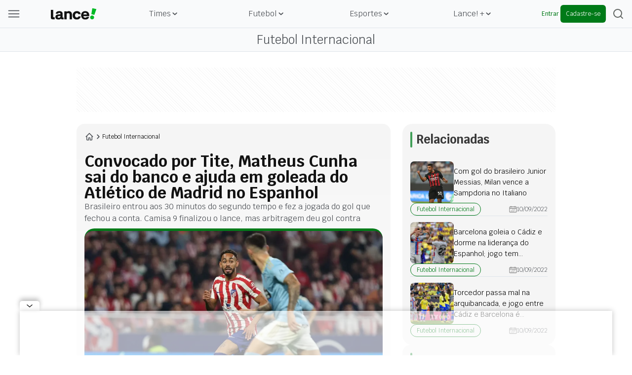

--- FILE ---
content_type: text/html; charset=utf-8
request_url: https://www.google.com/recaptcha/api2/aframe
body_size: 270
content:
<!DOCTYPE HTML><html><head><meta http-equiv="content-type" content="text/html; charset=UTF-8"></head><body><script nonce="5-ZzZGoRyaHSYV6JDYI61Q">/** Anti-fraud and anti-abuse applications only. See google.com/recaptcha */ try{var clients={'sodar':'https://pagead2.googlesyndication.com/pagead/sodar?'};window.addEventListener("message",function(a){try{if(a.source===window.parent){var b=JSON.parse(a.data);var c=clients[b['id']];if(c){var d=document.createElement('img');d.src=c+b['params']+'&rc='+(localStorage.getItem("rc::a")?sessionStorage.getItem("rc::b"):"");window.document.body.appendChild(d);sessionStorage.setItem("rc::e",parseInt(sessionStorage.getItem("rc::e")||0)+1);localStorage.setItem("rc::h",'1762453311681');}}}catch(b){}});window.parent.postMessage("_grecaptcha_ready", "*");}catch(b){}</script></body></html>

--- FILE ---
content_type: application/javascript; charset=UTF-8
request_url: https://www.lance.com.br/_next/static/chunks/2813-e164e6a94432c7ca.js
body_size: 8122
content:
"use strict";(self.webpackChunk_N_E=self.webpackChunk_N_E||[]).push([[2813],{4301:function(e,t,l){l.d(t,{default:function(){return d}});var i=l(7437),n=l(8667),s=l(2265),a=l(2215);function d(e){let{content:t,className:l,isPostPage:d=!1}=e,[r,c]=(0,s.useState)(!1);return((0,s.useEffect)(()=>{c(!0)},[]),t)?(0,i.jsx)("div",{style:{background:d?a.g:""},className:"".concat(null!=l?l:""," h-max ").concat(d?"min-h-[250px]":"min-h-[280px]"," py-1 bg-table-white flex items-center justify-center"),children:r&&(0,i.jsx)("div",{id:"quadrado_4",className:"flex items-center justify-center",children:(0,i.jsx)(n.default,{strategy:"lazyOnload",type:"text/javascript",dangerouslySetInnerHTML:{__html:t}})})}):null}},8658:function(e,t,l){function i(e,t){let l=new Date(e),i=l.getDate();1===i.toString().length&&(i="0".concat(i));let n=l.getMonth()+1;1===n.toString().length&&(n="0".concat(n));let s=l.getFullYear(),a=l.getHours();1===a.toString().length&&(a="0".concat(a));let d=l.getMinutes();return 1===d.toString().length&&(d="0".concat(d)),t?"".concat(i,"/").concat(n,"/").concat(s):"".concat(i,"/").concat(n,"/").concat(s," - ").concat(a,":").concat(d," ")}function n(e){let{pathname:t,list:l}=e;return t?null==l?void 0:l.filter(e=>!t.includes(e.slug)):l}l.d(t,{Jd:function(){return i},gQ:function(){return n}})},1380:function(e,t,l){l.r(t),l.d(t,{default:function(){return s}});var i=l(7437),n=l(2265);function s(e){let{id:t,html:l}=e,[s,a]=(0,n.useState)(!1);return(0,n.useEffect)(()=>{if(!l&&"undefined"!=typeof document){let e=document.getElementById(t),l=null==e?void 0:e.parentElement;null==l||l.remove()}let e=document.createElement("script");return e.async=!0,e.src="https://embed.bsky.app/static/embed.js",e.type="text/javascript",document.body.appendChild(e),a(!0),()=>{document.body.removeChild(e)}},[]),t||s?(0,i.jsx)("div",{className:"w-full flex items-center justify-center",id:t,dangerouslySetInnerHTML:{__html:l.replace(/<script\b[^>]*>([\s\S]*?)<\/script>/gi,"")}}):null}},2442:function(e,t,l){l.d(t,{n:function(){return u},default:function(){return C}});var i=l(7437),n=l(2265);function s(e){let{type:t,color:l="#007A18"}=e;switch(t){case"calendar":return(0,i.jsxs)("svg",{className:"w-6 h-6 md:w-7 md:h-7 p-[2px]",xmlns:"https://www.w3.org/2000/svg",width:"20",height:"18",viewBox:"0 0 20 18",fill:"none",children:[(0,i.jsx)("path",{d:"M17.9208 1.48515H16.1386V0.759076C16.1386 0.363036 15.8086 0 15.3795 0C14.9505 0 14.6205 0.330033 14.6205 0.759076V1.45215H5.34653V0.759076C5.34653 0.363036 5.0165 0 4.58746 0C4.15842 0 3.82838 0.330033 3.82838 0.759076V1.45215H2.07921C0.957096 1.45215 0 2.37624 0 3.53135V15.0165C0 16.1386 0.924092 17.0957 2.07921 17.0957H17.9208C19.0429 17.0957 20 16.1716 20 15.0165V3.53135C20 2.40924 19.0429 1.48515 17.9208 1.48515ZM2.07921 2.9703H3.86139V3.63036C3.86139 4.0264 4.19142 4.38944 4.62046 4.38944C5.0495 4.38944 5.37954 4.05941 5.37954 3.63036V2.9703H14.7195V3.63036C14.7195 4.0264 15.0495 4.38944 15.4785 4.38944C15.9076 4.38944 16.2376 4.05941 16.2376 3.63036V2.9703H17.9208C18.2508 2.9703 18.5149 3.23432 18.5149 3.56436V5.74257H1.51815V3.56436C1.51815 3.20132 1.74917 2.9703 2.07921 2.9703ZM17.9208 15.5776H2.07921C1.74917 15.5776 1.48515 15.3135 1.48515 14.9835V7.19472H18.4818V15.0165C18.5149 15.3465 18.2508 15.5776 17.9208 15.5776Z",fill:l}),(0,i.jsx)("path",{d:"M8.9438 8.11877H8.21773C8.01971 8.11877 7.8877 8.25079 7.8877 8.44881V9.17488C7.8877 9.3729 8.01971 9.50491 8.21773 9.50491H8.9438C9.14182 9.50491 9.27383 9.3729 9.27383 9.17488V8.44881C9.27383 8.25079 9.10882 8.11877 8.9438 8.11877Z",fill:l}),(0,i.jsx)("path",{d:"M11.9472 8.11877H11.2211C11.0231 8.11877 10.8911 8.25079 10.8911 8.44881V9.17488C10.8911 9.3729 11.0231 9.50491 11.2211 9.50491H11.9472C12.1452 9.50491 12.2772 9.3729 12.2772 9.17488V8.44881C12.2772 8.25079 12.1452 8.11877 11.9472 8.11877Z",fill:l}),(0,i.jsx)("path",{d:"M14.9506 8.11877H14.2245C14.0265 8.11877 13.8945 8.25079 13.8945 8.44881V9.17488C13.8945 9.3729 14.0265 9.50491 14.2245 9.50491H14.9506C15.1486 9.50491 15.2806 9.3729 15.2806 9.17488V8.44881C15.2806 8.25079 15.1486 8.11877 14.9506 8.11877Z",fill:l}),(0,i.jsx)("path",{d:"M5.77541 10.66H5.04933C4.85131 10.66 4.7193 10.792 4.7193 10.9901V11.7161C4.7193 11.9142 4.85131 12.0462 5.04933 12.0462H5.77541C5.97343 12.0462 6.10544 11.9142 6.10544 11.7161V10.9901C6.10544 10.792 5.94042 10.66 5.77541 10.66Z",fill:l}),(0,i.jsx)("path",{d:"M8.9438 10.66H8.21773C8.01971 10.66 7.8877 10.792 7.8877 10.9901V11.7161C7.8877 11.9142 8.01971 12.0462 8.21773 12.0462H8.9438C9.14182 12.0462 9.27383 11.9142 9.27383 11.7161V10.9901C9.27383 10.792 9.10882 10.66 8.9438 10.66Z",fill:l}),(0,i.jsx)("path",{d:"M11.9472 10.66H11.2211C11.0231 10.66 10.8911 10.792 10.8911 10.9901V11.7161C10.8911 11.9142 11.0231 12.0462 11.2211 12.0462H11.9472C12.1452 12.0462 12.2772 11.9142 12.2772 11.7161V10.9901C12.2772 10.792 12.1452 10.66 11.9472 10.66Z",fill:l}),(0,i.jsx)("path",{d:"M14.9506 10.66H14.2245C14.0265 10.66 13.8945 10.792 13.8945 10.9901V11.7161C13.8945 11.9142 14.0265 12.0462 14.2245 12.0462H14.9506C15.1486 12.0462 15.2806 11.9142 15.2806 11.7161V10.9901C15.2806 10.792 15.1486 10.66 14.9506 10.66Z",fill:l}),(0,i.jsx)("path",{d:"M5.77541 13.2013H5.04933C4.85131 13.2013 4.7193 13.3333 4.7193 13.5313V14.2574C4.7193 14.4554 4.85131 14.5874 5.04933 14.5874H5.77541C5.97343 14.5874 6.10544 14.4554 6.10544 14.2574V13.5313C6.10544 13.3333 5.94042 13.2013 5.77541 13.2013Z",fill:l}),(0,i.jsx)("path",{d:"M8.9438 13.2013H8.21773C8.01971 13.2013 7.8877 13.3333 7.8877 13.5313V14.2574C7.8877 14.4554 8.01971 14.5874 8.21773 14.5874H8.9438C9.14182 14.5874 9.27383 14.4554 9.27383 14.2574V13.5313C9.27383 13.3333 9.10882 13.2013 8.9438 13.2013Z",fill:l}),(0,i.jsx)("path",{d:"M11.9472 13.2013H11.2211C11.0231 13.2013 10.8911 13.3333 10.8911 13.5313V14.2574C10.8911 14.4554 11.0231 14.5874 11.2211 14.5874H11.9472C12.1452 14.5874 12.2772 14.4554 12.2772 14.2574V13.5313C12.2772 13.3333 12.1452 13.2013 11.9472 13.2013Z",fill:l})]});case"pin":return(0,i.jsxs)("svg",{className:"w-6 h-6 md:w-7 md:h-7 p-[2px]",xmlns:"https://www.w3.org/2000/svg",width:"16",height:"20",viewBox:"0 0 16 20",fill:"none",children:[(0,i.jsx)("path",{d:"M14.7966 4.21745C14.2133 3.0674 13.3502 2.08244 12.2868 1.35311C11.2233 0.623789 9.99356 0.173511 8.71059 0.043674C8.13022 -0.014558 7.54547 -0.014558 6.9651 0.043674C5.68216 0.173596 4.45244 0.623862 3.38895 1.3531C2.32545 2.08234 1.46227 3.06715 0.878739 4.21707C0.144563 5.68429 -0.139018 7.33596 0.0637118 8.96404C0.266442 10.5921 0.946417 12.1238 2.01799 13.3662L7.24341 19.7192C7.31557 19.807 7.40629 19.8777 7.50904 19.9263C7.61179 19.9748 7.72401 20 7.83765 20C7.95129 20 8.06352 19.9748 8.16627 19.9263C8.26902 19.8777 8.35973 19.807 8.4319 19.7192L13.6573 13.3662C14.7289 12.1239 15.4088 10.5923 15.6116 8.96424C15.8143 7.33622 15.5307 5.68461 14.7966 4.21745ZM12.4689 12.3889L7.83765 18.0196L3.20679 12.3887C2.33861 11.3747 1.78477 10.1296 1.613 8.80575C1.44123 7.48192 1.65898 6.13673 2.23961 4.9347C2.70641 4.01014 3.39811 3.21775 4.25114 2.63035C5.10417 2.04296 6.09117 1.6794 7.12141 1.57309C7.3594 1.5492 7.59846 1.53744 7.83765 1.53786C8.07713 1.53765 8.31645 1.54982 8.55467 1.57432C9.58481 1.6805 10.5717 2.04394 11.4247 2.63122C12.2777 3.21851 12.9693 4.01079 13.4361 4.93524C14.0166 6.13722 14.2343 7.48234 14.0626 8.80609C13.8908 10.1298 13.337 11.3748 12.4689 12.3889Z",fill:l}),(0,i.jsx)("path",{d:"M7.83772 3.84564C7.07701 3.84564 6.33338 4.07122 5.70087 4.49385C5.06836 4.91648 4.57538 5.51718 4.28426 6.21999C3.99315 6.92279 3.91698 7.69614 4.06539 8.44224C4.2138 9.18833 4.58012 9.87367 5.11802 10.4116C5.65593 10.9495 6.34126 11.3158 7.08736 11.4642C7.83346 11.6126 8.6068 11.5364 9.30961 11.2453C10.0124 10.9542 10.6131 10.4612 11.0357 9.82873C11.4584 9.19622 11.684 8.45259 11.684 7.69188C11.6828 6.67216 11.2771 5.69455 10.5561 4.9735C9.83504 4.25246 8.85744 3.84684 7.83772 3.84564ZM7.83772 9.99962C7.38129 9.99962 6.93512 9.86427 6.55561 9.61069C6.1761 9.35711 5.88031 8.99669 5.70565 8.57501C5.53098 8.15333 5.48528 7.68932 5.57432 7.24166C5.66337 6.794 5.88316 6.3828 6.2059 6.06006C6.52865 5.73731 6.93985 5.51752 7.3875 5.42848C7.83516 5.33943 8.29917 5.38513 8.72086 5.5598C9.14254 5.73447 9.50296 6.03026 9.75654 6.40976C10.0101 6.78927 10.1455 7.23545 10.1455 7.69188C10.1448 8.30372 9.90144 8.89031 9.4688 9.32295C9.03616 9.75559 8.44957 9.99894 7.83772 9.99962Z",fill:l})]});case"whistle":return(0,i.jsxs)("svg",{className:"w-6 h-6 md:w-7 md:h-7 p-[2px]",xmlns:"https://www.w3.org/2000/svg",width:"20",height:"20",viewBox:"0 0 20 20",fill:"none",children:[(0,i.jsxs)("g",{clipPath:"url(#clip0_295_1381)",children:[(0,i.jsx)("path",{d:"M19.9322 4.95999L17.5041 0.358894C17.3532 0.0728006 16.9989 -0.0367697 16.7128 0.114012L9.99997 3.65253C9.71383 3.80335 9.60407 4.15749 9.75465 4.44374L10.3731 5.61905L8.29731 6.71026L7.67993 5.53694C7.52926 5.25073 7.17446 5.14034 6.88805 5.29159L3.65055 6.99964C0.209225 8.81362 -1.04613 13.1373 0.958092 16.5281L0.518092 16.9679C-0.165893 17.6516 -0.166088 18.7584 0.518092 19.4423C1.20036 20.1242 2.31044 20.1242 2.99274 19.4423L3.44868 18.9865C5.4959 20.1509 8.05524 20.2182 10.2364 18.9707C13.0806 17.3436 14.2552 14.0278 13.3957 11.1112C13.0928 10.0835 13.5581 8.95147 14.5633 8.4326L19.6856 5.75268C19.973 5.60225 20.0836 5.24679 19.9322 4.95999ZM2.16438 18.6134C1.93879 18.8388 1.57192 18.8388 1.34641 18.6134C1.12067 18.3877 1.12059 18.0225 1.34641 17.7967L1.64766 17.4956C1.89915 17.7908 2.17379 18.0626 2.4693 18.3086L2.16438 18.6134ZM14.022 7.39323C12.5411 8.1562 11.8049 9.85882 12.2716 11.4425C13.0161 13.9687 11.94 16.6461 9.65458 17.9535C6.88817 19.5359 3.40618 18.5554 1.87579 15.773C0.34817 12.996 1.39231 9.51468 4.19708 8.0362L6.91606 6.60171L7.53305 7.77428C7.68372 8.06057 8.03794 8.17065 8.32415 8.02007L11.4371 6.38358C11.7233 6.23311 11.8337 5.87846 11.683 5.59206L11.0642 4.41616L16.741 1.42374L18.6213 4.98686L14.022 7.39323Z",fill:l}),(0,i.jsx)("path",{d:"M10.3009 11.1867C9.32379 9.29306 6.9736 8.57224 5.03997 9.6088C3.12821 10.6336 2.36661 13.0056 3.34211 14.8963C4.31708 16.7856 6.66516 17.513 8.60305 16.4742C10.5148 15.4493 11.2764 13.0774 10.3009 11.1867ZM8.04942 15.4413C6.68665 16.1719 5.05668 15.6636 4.38344 14.3589C3.69958 13.0335 4.24243 11.366 5.59356 10.6417C6.94704 9.91603 8.58165 10.4104 9.25954 11.7241V11.7241C9.9434 13.0495 9.40055 14.717 8.04942 15.4413Z",fill:l}),(0,i.jsx)("path",{d:"M6.9066 2.80733C7.05738 3.09382 7.41172 3.20366 7.69793 3.053C7.9843 2.90233 8.09426 2.54796 7.94359 2.26159L7.07742 0.61538C6.92672 0.329013 6.57246 0.219013 6.28609 0.369716C5.99973 0.52038 5.88977 0.874755 6.04043 1.16112L6.9066 2.80733Z",fill:l}),(0,i.jsx)("path",{d:"M4.33204 4.29963L6.10082 4.68377C6.41637 4.7524 6.72891 4.55228 6.7977 4.23553C6.86637 3.91928 6.66571 3.60725 6.3495 3.53857L4.58071 3.15443C4.26442 3.08564 3.9525 3.28646 3.88383 3.60267C3.8152 3.91892 4.01586 4.23096 4.33204 4.29963Z",fill:l}),(0,i.jsx)("path",{d:"M9.18274 2.98189C9.48192 3.10451 9.8243 2.96139 9.94695 2.66174L10.6432 0.961542C10.7658 0.662088 10.6225 0.319901 10.323 0.197284C10.0235 0.0745495 9.68141 0.217987 9.55879 0.51744L8.86258 2.21764C8.73996 2.51709 8.88328 2.85928 9.18274 2.98189Z",fill:l})]}),(0,i.jsx)("defs",{children:(0,i.jsx)("clipPath",{id:"clip0_295_1381",children:(0,i.jsx)("rect",{width:"20",height:"20",fill:"white"})})})]});case"flag":return(0,i.jsxs)("svg",{className:"w-6 h-6 md:w-7 md:h-7 p-[2px]",xmlns:"https://www.w3.org/2000/svg",width:"15",height:"20",viewBox:"0 0 15 20",fill:"none",children:[(0,i.jsx)("path",{fillRule:"evenodd",clipRule:"evenodd",d:"M0 0.697674V19.3023C0 19.6874 0.312558 20 0.697674 20C1.08279 20 1.39535 19.6874 1.39535 19.3023V0.697674C1.39535 0.312558 1.08279 0 0.697674 0C0.312558 0 0 0.312558 0 0.697674Z",fill:l}),(0,i.jsx)("path",{fillRule:"evenodd",clipRule:"evenodd",d:"M14.4186 2.13959C14.4186 1.92657 14.3209 1.72564 14.1544 1.59262C13.9879 1.46052 13.7693 1.41215 13.5628 1.46052L11.4316 1.95727C10.2391 2.23541 8.98884 2.13029 7.85954 1.65587C7.60837 1.55076 7.3507 1.44192 7.09953 1.3368C5.69953 0.748895 4.14884 0.617732 2.66977 0.962848C1.61116 1.21029 0.539535 1.46052 0.539535 1.46052C0.223256 1.53401 0 1.81494 0 2.13959V9.95355C0 10.1666 0.0976743 10.3675 0.264186 10.5005C0.430698 10.6326 0.649302 10.681 0.855814 10.6326L2.98698 10.1359C4.17953 9.85773 5.42977 9.96285 6.55907 10.4373C6.81023 10.5424 7.06791 10.6512 7.31907 10.7563C8.71907 11.3442 10.2698 11.4754 11.7488 11.1303C12.8074 10.8828 13.8791 10.6326 13.8791 10.6326C14.1953 10.5591 14.4186 10.2782 14.4186 9.95355V2.13959ZM13.0233 3.01866V9.40006L11.4316 9.77122C10.2391 10.0494 8.98884 9.94424 7.85954 9.46982C7.60837 9.36471 7.3507 9.25587 7.09953 9.15075C5.69953 8.56285 4.14884 8.43169 2.66977 8.7768L1.39535 9.07448V2.69308L2.98698 2.32192C4.17953 2.04378 5.42977 2.1489 6.55907 2.62331C6.81023 2.72843 7.06791 2.83727 7.31907 2.94238C8.71907 3.53029 10.2698 3.66145 11.7488 3.31634L13.0233 3.01866Z",fill:l})]});case"var":return(0,i.jsx)("svg",{className:"w-6 h-6 md:w-7 md:h-7 p-[2px]",xmlns:"https://www.w3.org/2000/svg",width:"20",height:"16",viewBox:"0 0 20 16",fill:"none",children:(0,i.jsx)("path",{fillRule:"evenodd",clipRule:"evenodd",d:"M0 6.05556V13H2.88889H7.5L8.5 14.5H5.80589L5.77778 15.5H10H14.2222V14.5H11.4259L12.6131 13H17.1111H20V6.05556V0H10H0V6.05556ZM18.8889 6.05556V11H10H1.11111V6.05556V1.11111H10H18.8889V6.05556ZM9.12978 3.41189C8.91489 3.953 7.22222 8.67378 7.22222 8.73233C7.22222 8.76311 7.52967 8.77344 7.90544 8.75533L8.58867 8.72222L8.74211 8.19444L8.89567 7.66667H9.88911H10.8827L11.0617 8.28233C11.201 8.76178 11.2817 8.88611 11.4259 8.84422C11.5278 8.81467 11.8501 8.75667 12.1422 8.71544C12.5666 8.65555 12.6612 8.604 12.6131 8.45911C12.58 8.35933 12.1376 7.12778 11.6298 5.72222L10.7068 3.16667L9.97989 3.13411C9.27533 3.10267 9.24933 3.11122 9.12978 3.41189ZM13.4074 3.18522C13.3667 3.22589 13.3333 4.50333 13.3333 6.02378V8.78833L14.0278 8.75533L14.7222 8.72222L14.7543 7.75C14.772 7.21533 14.8268 6.77778 14.876 6.77778C15.0147 6.77778 15.2559 7.09522 15.7883 7.97856L16.2778 8.79044L16.8889 8.71767C17.225 8.67767 17.5598 8.61189 17.6329 8.57144C17.7229 8.52167 17.5484 8.18155 17.0934 7.51978C16.4568 6.59378 16.432 6.53333 16.6272 6.38544C16.7406 6.29955 16.8668 6.22767 16.9076 6.22578C17.1152 6.21589 17.4444 5.43233 17.4444 4.94811C17.4444 3.95244 16.987 3.40944 15.9889 3.22011C15.3392 3.09689 13.5203 3.07233 13.4074 3.18522ZM2.88889 3.29589C2.73611 3.32244 2.55467 3.36289 2.48567 3.38567C2.40644 3.41189 2.71756 4.42178 3.33122 6.13022L4.302 8.83333H5.054H5.80589L6.73956 6.27778C7.25311 4.87222 7.70211 3.60967 7.73756 3.47222C7.79933 3.23222 7.77333 3.22222 7.08778 3.22222H6.37367L5.83422 4.97222C5.53744 5.93467 5.25678 6.79722 5.21044 6.88889C5.10722 7.09278 5.16778 7.24467 4.45711 5L3.91178 3.27778L3.53922 3.26267C3.33433 3.25422 3.04167 3.26922 2.88889 3.29589ZM15.8679 4.44878C16.4204 4.96344 16.0248 5.77778 15.2222 5.77778H14.7778V5V4.22222H15.2012C15.4739 4.22222 15.7114 4.30289 15.8679 4.44878ZM10.2118 5.595C10.3398 6.014 10.4444 6.40144 10.4444 6.45611C10.4444 6.51078 10.1764 6.55556 9.84878 6.55556H9.25311L9.54022 5.61367C9.69811 5.09556 9.86144 4.70811 9.90322 4.75256C9.945 4.797 10.0839 5.17611 10.2118 5.595Z",fill:l})});case"tv":return(0,i.jsx)("svg",{className:"w-6 h-6 md:w-7 md:h-7 p-[2px]",xmlns:"https://www.w3.org/2000/svg",width:"19",height:"20",viewBox:"0 0 19 20",fill:"none",children:(0,i.jsx)("path",{d:"M16.6731 4.06712H10.9544L12.7064 1.12516C12.9047 0.761542 12.8056 0.331817 12.442 0.100427C12.0783 -0.0979077 11.6486 0.00125964 11.4172 0.364873L9.23555 4.06712H9.00416L6.82248 1.48877C6.55803 1.19127 6.09525 1.12516 5.76469 1.3896C5.43414 1.65405 5.40108 2.11683 5.66553 2.44739L7.02081 4.06712H2.26078C1.13689 4.06712 0.178268 4.99268 0.178268 6.14963V15.9011C0.178268 17.025 1.10383 17.9836 2.26078 17.9836H2.6244V19.2397C2.6244 19.6364 2.95495 20 3.38468 20C3.8144 20 4.14496 19.6694 4.14496 19.2397V17.9505H14.855V19.2397C14.855 19.6364 15.1856 20 15.6153 20C16.045 20 16.3756 19.6694 16.3756 19.2397V17.9505H16.7392C17.8631 17.9505 18.8217 17.025 18.8217 15.868V6.11658C18.7556 4.99268 17.8301 4.06712 16.6731 4.06712ZM17.2681 15.868C17.2681 16.1986 17.0037 16.463 16.6731 16.463H2.26078C1.93022 16.463 1.66578 16.1986 1.66578 15.868V6.11658C1.66578 5.78602 1.93022 5.52157 2.26078 5.52157H16.7062C17.0367 5.52157 17.3012 5.78602 17.3012 6.11658V15.868H17.2681Z",fill:l})});default:return(0,i.jsx)("div",{className:"w-6 h-6 md:w-7 md:h-7 p-[2px] shrink-0 bg-slate-200 rounded-full"})}}var a=l(3145),d=l(798),r=l(850);async function c(e){try{let t=await fetch("".concat("https://api.lance.com.br/auth/v1","/user/encrypted"),{headers:{Authorization:"Bearer ".concat(e)}});if(!t)return;return await t.json()}catch(e){console.error("Error encrypted uid:",e);return}}let o=[{type:"date_time",text:"Data e Hora",icon:"calendar"},{type:"location",text:"Local",icon:"pin"},{type:"referee",text:"\xc1rbitro",icon:"whistle"},{type:"assistants",text:"Assistentes",icon:"flag"},{type:"var",text:"Var",icon:"var"},{type:"where_watch",text:"Onde assistir",icon:"tv"}];function C(e){let{type:t,text:l,color:n="#007A18",match_details:a,watch_cta:d}=e,r=o.find(e=>e.type===t),c=null==r?void 0:r.text;if(!r||!c&&!l)return null;switch(t){case"referee":return(0,i.jsx)(x,{icon:r.icon,color:n,title:c,text:l,match_details:a});case"where_watch":return(0,i.jsx)(u,{icon:r.icon,color:n,title:c,watch_cta:d});default:return(0,i.jsxs)("div",{className:"w-full h-full bg-white py-2 px-3 gap-3 flex justify-between rounded-sm relative",children:[(0,i.jsxs)("div",{className:"min-w-fit flex items-center gap-2 text-[#4D5156]",children:[(0,i.jsx)(s,{type:null==r?void 0:r.icon,color:n}),(0,i.jsx)("div",{className:"w-fit text-xs leading-3 md:text-[14px]",children:c})]}),(0,i.jsx)("div",{className:"text-wrap flex items-center text-end text-sm md:text-base leading-[21px] md:leading-[24px] text-[#383838]",children:null!=l?l:"N\xe3o definido"})]})}}function x(e){let{icon:t,color:l,title:a,text:d,match_details:r}=e,[c,o]=(0,n.useState)(!1),C=null==r?void 0:r.assistants,x=null==r?void 0:r.var;return(0,i.jsxs)("div",{className:"flex w-full h-full flex-col rounded-sm",children:[(0,i.jsxs)("div",{className:"w-full bg-white py-2 px-3 gap-3 flex justify-between hover:cursor-pointer rounded-sm",onClick:()=>o(!c),children:[(0,i.jsxs)("div",{className:"min-w-fit flex items-center gap-2 text-[#4D5156]",children:[(0,i.jsx)(s,{type:t,color:l}),(0,i.jsx)("div",{className:"w-fit text-xs leading-3 md:text-[14px]",children:a})]}),(0,i.jsxs)("div",{className:"text-wrap text-end text-sm md:text-base flex items-center leading-[21px] md:leading-[24px] text-[#383838]",children:[null!=d?d:"N\xe3o definido",(0,i.jsx)("svg",{className:"w-4 h-4 md:w-6 md:h-6 transition-translate duration-300 ".concat(c?"-rotate-180":"rotate-0"),xmlns:"https://www.w3.org/2000/svg",width:"16",height:"16",viewBox:"0 0 16 16",fill:"none",children:(0,i.jsx)("path",{d:"M4.57981 5.96632L4.57976 5.96627C4.50045 5.89078 4.38784 5.84427 4.26552 5.84419L4.57981 5.96632ZM4.57981 5.96632L7.64957 8.88755L7.99425 9.21556M4.57981 5.96632L7.99425 9.21556M7.99425 9.21556L8.33894 8.88755M7.99425 9.21556L8.33894 8.88755M8.33894 8.88755L11.4087 5.96632L11.4087 5.96638M8.33894 8.88755L11.4087 5.96638M11.4087 5.96638L11.4149 5.96028M11.4087 5.96638L11.4149 5.96028M11.4149 5.96028C11.4537 5.92214 11.5013 5.89041 11.5558 5.86814C11.6103 5.84585 11.6698 5.83381 11.7306 5.83331C11.7913 5.83281 11.8511 5.84386 11.9061 5.86528C11.9611 5.8867 12.0095 5.91771 12.049 5.95533C12.0885 5.9929 12.1183 6.03619 12.138 6.08197C12.1576 6.12768 12.1672 6.17572 12.1667 6.22354C12.1663 6.27136 12.1559 6.31931 12.1353 6.36481C12.1148 6.41039 12.0841 6.45332 12.0438 6.49035L12.0438 6.49029M11.4149 5.96028L12.0438 6.49029M12.0438 6.49029L12.0375 6.49627M12.0438 6.49029L12.0375 6.49627M12.0375 6.49627L8.3087 10.0446M12.0375 6.49627L8.3087 10.0446M8.3087 10.0446C8.22933 10.1201 8.11664 10.1666 7.99425 10.1666C7.87187 10.1666 7.75918 10.1201 7.67981 10.0446L3.95109 6.49632C3.89238 6.44044 3.85543 6.37232 3.84075 6.30204L3.35132 6.40431M8.3087 10.0446L3.35132 6.40431M3.35132 6.40431L3.84074 6.30204C3.8261 6.23197 3.83337 6.15906 3.86282 6.09138M3.35132 6.40431L3.86282 6.09138M3.86282 6.09138C3.89242 6.02337 3.94435 5.9612 4.01595 5.91565M3.86282 6.09138L4.01595 5.91565M4.01595 5.91565C4.08774 5.87 4.17457 5.84425 4.26532 5.84419L4.01595 5.91565Z",fill:l,stroke:l})})]})]}),(0,i.jsxs)("div",{className:"transition-all duration-300 overflow-hidden ".concat(c?"max-h-80":"max-h-0"),children:[C&&(0,i.jsxs)("div",{className:"w-full bg-white py-2 px-3 gap-3 flex justify-between border-solid border-t-2 border-[#F5F5F5]",children:[(0,i.jsxs)("div",{className:"min-w-fit flex items-center gap-2 text-[#4D5156]",children:[(0,i.jsx)(s,{type:"flag",color:l}),(0,i.jsx)("div",{className:"w-fit text-xs leading-3 md:text-[14px]",children:"Assistentes"})]}),(0,i.jsx)("div",{className:"text-wrap text-end text-sm md:text-base flex leading-[21px] md:leading-[24px] text-[#383838]",children:null!=C?C:"N\xe3o definido"})]}),x&&(0,i.jsxs)("div",{className:"w-full bg-white py-2 px-3 gap-3 flex justify-between border-solid border-t-2 border-[#F5F5F5]",children:[(0,i.jsxs)("div",{className:"min-w-fit flex items-center gap-2 text-[#4D5156]",children:[(0,i.jsx)(s,{type:"var",color:l}),(0,i.jsx)("div",{className:"w-fit text-xs leading-3 md:text-[14px]",children:"Var"})]}),(0,i.jsx)("div",{className:"text-wrap text-end text-sm md:text-base flex leading-[21px] md:leading-[24px] text-[#383838]",children:x})]})]})]})}function u(e){let{icon:t,color:l,title:o,watch_cta:C,temporeal:x=!1,className:u}=e,h=(0,d.useAmp)(),{user:p}=(0,r.a)(),[f,m]=(0,n.useState)(null);if((0,n.useEffect)(()=>{async function e(){return(await c(await (null==p?void 0:p.getIdToken())||"")).data.encryptedUid}(null==p?void 0:p.uid)&&e().then(e=>{m(encodeURIComponent(e))})},[p]),!C)return null;let{text:v,active_CTA:w,CTA:g}=C;return w&&g.length?(0,i.jsxs)("div",{className:x&&u?"".concat(u):"w-full h-full bg-white py-2 px-3 gap-3 flex flex-col justify-between items-center rounded-sm",children:[(0,i.jsxs)("div",{className:"flex items-center gap-2 text-[#4D5156]",children:[(0,i.jsx)(s,{type:t,color:l}),(0,i.jsx)("div",{className:"w-fit text-base leading-3 md:text-[18px]",children:o})]}),(0,i.jsx)("div",{className:"w-full flex gap-4",children:g.map((e,t)=>{var l,n,s,d,r,c,o,C,x,u,f,m,v;return(null==e?void 0:e.image_width)&&e.image_width,(0,i.jsx)("a",{"data-ga4-event":"click_content","data-ga4-param-action":"where_watch","data-ga4-param-label":t,"data-ga4-param-title":null===(l=e.link)||void 0===l?void 0:l.title,"data-ga4-param-link-url":null==e?void 0:null===(n=e.link)||void 0===n?void 0:n.url,href:"".concat(null==e?void 0:null===(s=e.link)||void 0===s?void 0:s.url).concat((null==p?void 0:p.uid)?"".concat((null==e?void 0:null===(d=e.link)||void 0===d?void 0:d.url.includes("?"))?"&XTRA-1=${encryptedUid}":"?XTRA-1=${encryptedUid}"):""),target:(null==e?void 0:null===(r=e.link)||void 0===r?void 0:r.target)&&(null==e?void 0:null===(c=e.link)||void 0===c?void 0:c.target.length)>0?null==e?void 0:null===(o=e.link)||void 0===o?void 0:o.target:"_blank",style:{backgroundColor:null!==(m=null==e?void 0:e.background_color)&&void 0!==m?m:"#007A18"},className:"w-full flex justify-center items-center px-3 py-1 rounded-sm h-10 hover:cursor-pointer",rel:"noopener noreferrer",children:(0,i.jsx)("div",{style:{width:null!==(v=null==e?void 0:e.image_width)&&void 0!==v?v:"50px"},className:"relative min-h-8 flex items-center justify-center",children:e.image_button?h?(0,i.jsx)("amp-img",{src:e.image_button,alt:null===(C=e.link)||void 0===C?void 0:C.title,width:(null==e?void 0:e.image_width)?parseInt(null==e?void 0:null===(x=e.image_width)||void 0===x?void 0:x.split("px")[0]):50,height:"20",layout:"intrinsic"}):(0,i.jsx)(a.default,{fill:!0,className:"object-contain",src:e.image_button,alt:null===(u=e.link)||void 0===u?void 0:u.title}):null===(f=e.link)||void 0===f?void 0:f.title})},t)})})]}):(0,i.jsxs)("div",{className:"w-full h-full bg-white py-2 px-3 gap-3 flex justify-between rounded-sm",children:[(0,i.jsxs)("div",{className:"min-w-fit flex items-center gap-2 text-[#4D5156]",children:[(0,i.jsx)(s,{type:t,color:l}),(0,i.jsx)("div",{className:"w-fit text-xs leading-3 md:text-[14px]",children:o})]}),(0,i.jsx)("div",{className:"text-wrap text-end text-sm md:text-base leading-[21px] md:leading-[24px] text-[#383838]",children:(null==v?void 0:v.length)?v:"N\xe3o definido"})]})}}}]);

--- FILE ---
content_type: application/javascript
request_url: https://cnt.trvdp.com/js/660/2820.js
body_size: 1932
content:
var trvMobileCheck = function() {
	var check = false;
	(function(a){if(/(android|bb\d+|meego).+mobile|avantgo|bada\/|blackberry|blazer|compal|elaine|fennec|hiptop|iemobile|ip(hone|od)|iris|kindle|lge |maemo|midp|mmp|mobile.+firefox|netfront|opera m(ob|in)i|palm( os)?|phone|p(ixi|re)\/|plucker|pocket|psp|series(4|6)0|symbian|treo|up\.(browser|link)|vodafone|wap|windows ce|xda|xiino/i.test(a)||/1207|6310|6590|3gso|4thp|50[1-6]i|770s|802s|a wa|abac|ac(er|oo|s\-)|ai(ko|rn)|al(av|ca|co)|amoi|an(ex|ny|yw)|aptu|ar(ch|go)|as(te|us)|attw|au(di|\-m|r |s )|avan|be(ck|ll|nq)|bi(lb|rd)|bl(ac|az)|br(e|v)w|bumb|bw\-(n|u)|c55\/|capi|ccwa|cdm\-|cell|chtm|cldc|cmd\-|co(mp|nd)|craw|da(it|ll|ng)|dbte|dc\-s|devi|dica|dmob|do(c|p)o|ds(12|\-d)|el(49|ai)|em(l2|ul)|er(ic|k0)|esl8|ez([4-7]0|os|wa|ze)|fetc|fly(\-|_)|g1 u|g560|gene|gf\-5|g\-mo|go(\.w|od)|gr(ad|un)|haie|hcit|hd\-(m|p|t)|hei\-|hi(pt|ta)|hp( i|ip)|hs\-c|ht(c(\-| |_|a|g|p|s|t)|tp)|hu(aw|tc)|i\-(20|go|ma)|i230|iac( |\-|\/)|ibro|idea|ig01|ikom|im1k|inno|ipaq|iris|ja(t|v)a|jbro|jemu|jigs|kddi|keji|kgt( |\/)|klon|kpt |kwc\-|kyo(c|k)|le(no|xi)|lg( g|\/(k|l|u)|50|54|\-[a-w])|libw|lynx|m1\-w|m3ga|m50\/|ma(te|ui|xo)|mc(01|21|ca)|m\-cr|me(rc|ri)|mi(o8|oa|ts)|mmef|mo(01|02|bi|de|do|t(\-| |o|v)|zz)|mt(50|p1|v )|mwbp|mywa|n10[0-2]|n20[2-3]|n30(0|2)|n50(0|2|5)|n7(0(0|1)|10)|ne((c|m)\-|on|tf|wf|wg|wt)|nok(6|i)|nzph|o2im|op(ti|wv)|oran|owg1|p800|pan(a|d|t)|pdxg|pg(13|\-([1-8]|c))|phil|pire|pl(ay|uc)|pn\-2|po(ck|rt|se)|prox|psio|pt\-g|qa\-a|qc(07|12|21|32|60|\-[2-7]|i\-)|qtek|r380|r600|raks|rim9|ro(ve|zo)|s55\/|sa(ge|ma|mm|ms|ny|va)|sc(01|h\-|oo|p\-)|sdk\/|se(c(\-|0|1)|47|mc|nd|ri)|sgh\-|shar|sie(\-|m)|sk\-0|sl(45|id)|sm(al|ar|b3|it|t5)|so(ft|ny)|sp(01|h\-|v\-|v )|sy(01|mb)|t2(18|50)|t6(00|10|18)|ta(gt|lk)|tcl\-|tdg\-|tel(i|m)|tim\-|t\-mo|to(pl|sh)|ts(70|m\-|m3|m5)|tx\-9|up(\.b|g1|si)|utst|v400|v750|veri|vi(rg|te)|vk(40|5[0-3]|\-v)|vm40|voda|vulc|vx(52|53|60|61|70|80|81|83|85|98)|w3c(\-| )|webc|whit|wi(g |nc|nw)|wmlb|wonu|x700|yas\-|your|zeto|zte\-/i.test(a.substr(0,4))) check = true;})(navigator.userAgent||navigator.vendor||window.opera);
	return check;
  };
  var truvidScript2, doc2;
  truvidScript2 = document.createElement('script');
  var firstFolder = (window.location.pathname.split('/')[1] || '').toLowerCase();
  const pidMapping = {
	'atletico-mineiro': '11805',
	'botafogo': '11806',
	'corinthians': '11802',
	'cruzeiro': '11803',
	'flamengo': '11801',
	'fluminense': '11807',
	'gremio': '11808',
	'internacional': '11809',
	'palmeiras': '11804',
	'santos': '11810',
	'sao-paulo': '11811',
	'vasco': '11812'
  };
  
  truvidScript2.setAttribute("data-pid", pidMapping[firstFolder] || "2006");
  truvidScript2.async = true;
  truvidScript2.type = 'text/javascript';

truvidScript2.src = '//go.trvdp.com/init/2820.js';
  
  if (window.frameElement) {
	  doc2 = window.frameElement.ownerDocument;
  } else {
	  doc2 = document;
  }
  function insertTruvidScript() {
  
	  var paragraphs = doc2.querySelectorAll("article div[class*='desk-news'] p.leading-30");
	  if(paragraphs.length !== 0){
		  clearInterval(intervalTrv);
		  thirdParagraph = paragraphs[2];
		  var trvDivNew = document.createElement("div");
		  trvDivNew.style.marginBottom="32px";
		  trvDivNew.appendChild(truvidScript2);
		  thirdParagraph.parentNode.insertBefore(trvDivNew, thirdParagraph.nextSibling);
		  return false;
	  }
	  else{
		  if(!trvMobileCheck()){
			var divPresent = doc2.getElementById("slot-truvid-desktop");
			if(divPresent){
				clearInterval(intervalTrv);
				truvidScript2.src = '//go.trvdp.com/init/15077.js';
			  divPresent.appendChild(truvidScript2);
				return false;
			}
		  }
		  else{
		  var divPresent = doc2.getElementById("slot-truvid-mobile");
			if(divPresent){
				clearInterval(intervalTrv);
				truvidScript2.src = '//go.trvdp.com/init/15077.js';
			  divPresent.appendChild(truvidScript2);
				return false;
			}
		  }
		  var truvidScriptElse = document.createElement('script');
		  truvidScriptElse.async = true;
		  truvidScriptElse.type = 'text/javascript';
		  truvidScriptElse.src = '//go.trvdp.com/init/6236.js';
		  var bodyTag = doc2.getElementsByTagName("body")[0];
		  if(bodyTag){
			  clearInterval(intervalTrv);
			  bodyTag.appendChild(truvidScriptElse);
			  return false;
		  }
	  }
  }
  var intervalTrv = setInterval(insertTruvidScript, 200);

--- FILE ---
content_type: application/javascript; charset=UTF-8
request_url: https://www.lance.com.br/_next/static/chunks/7225-5904688705743f9b.js
body_size: 12321
content:
"use strict";(self.webpackChunk_N_E=self.webpackChunk_N_E||[]).push([[7225],{5075:function(e,t,l){l.d(t,{d:function(){return n}});var a=l(7437),s=l(3145);function n(e){let{useDefaultElement:t,...l}=e;return e.useDefaultElement?(0,a.jsx)("img",{...l}):(0,a.jsx)(s.default,{...e})}},1241:function(e,t,l){l.r(t),l.d(t,{default:function(){return r}});var a=l(7437),s=l(424),n=l(3145),i=l(2265);function r(e){let{category:t,subCategory:l}=e,[r,d]=(0,i.useState)(!1);return((0,i.useEffect)(()=>{"#404"===window.location.hash&&d(!0)},[]),r)?(0,a.jsxs)(o,{closeModal:()=>{window.history.replaceState({},"","/"),d(!1)},isOpen:r,children:[(0,a.jsx)(n.default,{alt:"apito",src:(0,s.Z)("whistle"),width:100,height:50}),(0,a.jsx)("span",{className:" font-krub font-bold text-[2rem] leading-[2.375rem] text-center text-[#d9d9d9] mt-[1.5rem] mb-[0.75rem] tab:my-[1.5rem] ",children:"Erro: 404"}),(0,a.jsxs)("div",{className:" font-krub font-bold text-[1.5rem] leading-[2rem] text-[#757575] text-center tab:flex tab:flex-col tab:gap-[24px] ",children:[(0,a.jsx)("p",{children:"Ops, n\xe3o conseguimos carregar esta p\xe1gina para voc\xea agora."}),(0,a.jsx)("p",{children:"Por favor, continue na p\xe1gina inicial."})]})]}):null}function o(e){let{isOpen:t,closeModal:l,children:r}=e;return(0,i.useEffect)(()=>(t?document.body.classList.add("overflow-hidden"):document.body.classList.remove("overflow-hidden"),()=>{document.body.classList.remove("overflow-hidden")}),[t]),(0,a.jsx)("div",{className:"bg-black bg-opacity-20 fixed z-[100] top-0 left-0 w-screen h-screen flex justify-center items-center",onClick:e=>l(),children:(0,a.jsxs)("div",{className:"bg-white p-10 m-20 tab-m:m-5 flex flex-col rounded-normal justify-center items-center relative",onClick:e=>e.stopPropagation(),children:[(0,a.jsx)(n.default,{className:"absolute top-2 right-2 hover:cursor-pointer",alt:"close Button",src:(0,s.Z)("closeButton"),width:20,height:20,onClick:l}),r]})})}},9203:function(e,t,l){l.d(t,{i:function(){return a.LanceCarouselView}});var a=l(3797)},3797:function(e,t,l){l.d(t,{LanceCarouselView:function(){return d}});var a=l(7437),s=l(2265);let n=e=>{let{gap:t,itemWidth:l,shadowColor:a,overScroll:n=1,quantityOfItems:i}=e,[r,o]=(0,s.useState)(0),d=(0,s.useRef)(null);return{isLastStep:()=>{if(d.current){let e=d.current.clientWidth;return!!l&&!!i&&r>=(l+t)*i-e}},carouselRef:d,isFirstStep:r<=0,gradientStyle:{backgroundSize:"100% 100%",backgroundRepeat:"no-repeat",backgroundImage:"linear-gradient(to left, ".concat(null!=a?a:"#fff",",  transparent)")},setScrollLeft:o,handleScrollLeft:e=>{var t;e.preventDefault(),d.current&&(null===(t=d.current)||void 0===t?void 0:t.offsetWidth)&&(o(d.current.scrollLeft-d.current.offsetWidth*n),d.current.scrollLeft-=d.current.offsetWidth*n)},handleScrollRight:e=>{var t;e.preventDefault(),d.current&&(null===(t=d.current)||void 0===t?void 0:t.offsetWidth)&&(o(d.current.scrollLeft+d.current.offsetWidth*n),d.current.scrollLeft=d.current.scrollLeft+d.current.offsetWidth*n)}}};var i=l(8048),r=l(3145);let o=e=>{let{color:t,sponsor:l}=e;return l&&l.length?l.map(e=>{var l,s,n;return(0,a.jsx)("a",{href:null!==(l=null==e?void 0:e.href)&&void 0!==l?l:"#",style:{backgroundColor:null!=t?t:"#FFF"},className:"min-w-[90px] tab-m:hidden h-8 border-l-2 border-solid border-gray-200",target:"_blank",children:(0,a.jsx)(r.default,{className:"min-w-[90px] h-full object-contain pl-3",src:null!==(s=null==e?void 0:e.source)&&void 0!==s?s:"",alt:null!==(n=null==e?void 0:e.alt)&&void 0!==n?n:"",width:102,height:32})})}):null};function d(e){let{gap:t,color:l,title:s,limit:r,children:d,itemWidth:c,secondaryColor:u,overScroll:h=1,quantityOfItems:x,customTitleSize:m,spacing:p="normal",customTitleElement:f,variant:g="default",titleSize:w="large",shadowColor:v="#fff",sponsor:C}=e,{isLastStep:b,carouselRef:j,isFirstStep:N,gradientStyle:y,handleScrollLeft:k,handleScrollRight:L}=n({gap:t,color:l,title:s,children:d,itemWidth:c,overScroll:h,shadowColor:v,quantityOfItems:x,customTitleSize:m});return(0,a.jsxs)("section",{className:"".concat("normal"===p?"gap-6":"gap-4 lg:gap-5"," w-full flex flex-col font-krub text-[#4D5156]"),children:[(0,a.jsxs)("div",{className:"w-full flex items-center justify-between px-4 lg:px-0",children:[f?(0,a.jsxs)("div",{className:C?"flex gap-4":"",children:[f,(0,a.jsx)(o,{sponsor:C})]}):s?(0,a.jsxs)("div",{className:C?"flex gap-4":"",children:[(0,a.jsx)(i.e,{title:s,size:w,customTitleSize:m,color:null!=u?u:"#007a18"}),(0,a.jsx)(o,{sponsor:C})]}):(0,a.jsx)("div",{}),(0,a.jsxs)("div",{className:"".concat(r&&x<5&&"desk-md:hidden desk-news:hidden"," ").concat("grid-first"===g&&"desk-news:hidden"," ").concat("grid-second"===g&&"md:hidden"," items-center gap-2 hidden sm:flex"),children:[(0,a.jsx)("button",{type:"button","aria-label":"voltar",className:"px-2 py-1",onClick:k,children:(0,a.jsx)("svg",{width:"10",fill:"none",height:"16",viewBox:"0 0 10 16",xmlns:"https://www.w3.org/2000/svg",children:(0,a.jsx)("path",{className:"duration-300",fill:null!=l?l:"#007a18",fillOpacity:N?"0.2":"1",d:"M8.45532 16C8.75278 15.9999 9.04355 15.9062 9.29085 15.7306C9.53816 15.555 9.73091 15.3054 9.84474 15.0135C9.95856 14.7215 9.98835 14.4002 9.93034 14.0903C9.87232 13.7804 9.72911 13.4956 9.51881 13.2722L4.56541 8.00982L9.51881 2.74748C9.66247 2.60007 9.77707 2.42374 9.8559 2.22877C9.93474 2.0338 9.97623 1.82411 9.97797 1.61192C9.97971 1.39974 9.94165 1.18931 9.86601 0.992914C9.79038 0.796522 9.67869 0.618098 9.53745 0.468054C9.39622 0.31801 9.22827 0.199351 9.0434 0.119C8.85854 0.0386492 8.66047 -0.0017835 8.46074 6.03371e-05C8.26101 0.00190418 8.06362 0.0459881 7.8801 0.12974C7.69658 0.213491 7.5306 0.335233 7.39184 0.487862L1.37496 6.88001C1.09297 7.17968 0.934549 7.58608 0.934549 8.00982C0.934549 8.43356 1.09297 8.83995 1.37496 9.13963L7.39184 15.5318C7.67387 15.8315 8.05641 15.9999 8.45532 16Z"})})}),(0,a.jsx)("button",{type:"button","aria-label":"avan\xe7ar",className:"px-2 py-1",onClick:L,children:(0,a.jsx)("svg",{width:"11",fill:"none",height:"16",viewBox:"0 0 11 16",xmlns:"https://www.w3.org/2000/svg",children:(0,a.jsx)("path",{id:"Vector",className:"duration-300",fill:null!=l?l:"#007a18",fillOpacity:b()?"0.2":"1",d:"M2.50073 16C2.20327 15.9999 1.91251 15.9062 1.6652 15.7306C1.41789 15.555 1.22514 15.3054 1.11132 15.0135C0.997492 14.7215 0.967705 14.4002 1.02572 14.0903C1.08373 13.7804 1.22694 13.4956 1.43725 13.2722L6.39064 8.00982L1.43725 2.74748C1.29358 2.60007 1.17898 2.42374 1.10015 2.22877C1.02132 2.0338 0.97982 1.82411 0.978084 1.61192C0.976349 1.39974 1.01441 1.18931 1.09004 0.992914C1.16568 0.796522 1.27737 0.618098 1.4186 0.468054C1.55984 0.31801 1.72779 0.199351 1.91265 0.119C2.09751 0.0386492 2.29559 -0.0017835 2.49532 6.03371e-05C2.69505 0.00190418 2.89243 0.0459881 3.07595 0.12974C3.25947 0.213491 3.42545 0.335233 3.56421 0.487862L9.58109 6.88001C9.86309 7.17968 10.0215 7.58608 10.0215 8.00982C10.0215 8.43356 9.86309 8.83995 9.58109 9.13963L3.56421 15.5318C3.28218 15.8315 2.89964 15.9999 2.50073 16Z"})})})]})]}),(0,a.jsxs)("div",{className:"w-full relative",children:[(0,a.jsx)("div",{style:{gap:t},ref:j,className:"".concat("grid-first"===g&&"desk-news:grid desk-news:grid-cols-2"," ").concat("grid-second"===g&&"grid grid-cols-2"," hideScrollbar w-full flex overflow-x-auto scroll-smooth px-4 lg:px-0 overflow-y-hidden"),children:d}),(0,a.jsx)("div",{style:y,className:"".concat(b()?"opacity-0 pointer-events-none":"opacity-100"," duration-300 w-[141px] h-full absolute top-0 right-0 pointer-events-none hidden sm:block ").concat("grid-first"===g&&"desk-news:hidden"," ").concat("grid-second"===g&&"md:hidden")})]})]})}},3122:function(e,t,l){l.d(t,{LanceIndicaCarouselView:function(){return d}});var a=l(7437),s=l(3145),n=l(2265);function i(e){var t,l,i,r;let{color:o,product:d,secondaryColor:c}=e,{open:u,copied:h,modalRef:x,handleOpen:m,handleClose:p,handleCopyToClipboard:f}=function(){let[e,t]=(0,n.useState)(!1),[l,a]=(0,n.useState)(!1),s=(0,n.createRef)();function i(){t(!1),a(!1),document.body.classList.remove("overflow-hidden")}return(0,n.useEffect)(()=>{document.addEventListener("click",function(t){s.current&&!s.current.contains(t.target)&&e&&i()})},[s,e]),{open:e,copied:l,modalRef:s,handleOpen:function(){t(!0),document.body.classList.add("overflow-hidden")},handleClose:i,handleCopyToClipboard:function(e,l){e&&(navigator.clipboard.writeText(e),l||a(!0),l&&(window.open(l,"_blank"),t(!1)))}}}();return(0,a.jsxs)("section",{className:"flex flex-col gap-3 p-3 rounded-[8px] w-[174px] sm:w-[166px] font-krub text-white text-sm sm:text-xs shrink-0 bg-[#121212] relative",children:[(0,a.jsx)("div",{className:"w-full aspect-square relative",children:(0,a.jsx)(s.default,{fill:!0,alt:d.title||"",sizes:"(max-width: 768px) 80vw, 33vw",className:"object-cover rounded-[8px]",src:d.image||"https://lncimg.lance.com.br/cdn-cgi/image/width=1280,height=720,quality=75,fit=cover,format=webp/attachments/new-og-image.jpg"})}),(0,a.jsx)("span",{className:"line-clamp-3 text-ellipsis",children:d.title}),(0,a.jsxs)("div",{className:"flex items-center gap-3 mt-auto text-sm sm:text-xs",children:[d.oldPrice&&(0,a.jsx)("span",{className:"".concat(d.discountPercent&&"line-through"," text-[#808080] "),children:d.oldPrice}),d.discountPercent&&(0,a.jsx)("span",{style:{borderColor:o},className:"text-white font-semibold px-1 border border-solid rounded-[3px]",children:"-".concat(d.discountPercent.includes("%")?d.discountPercent:"".concat(d.discountPercent,"%"))})]}),d.useCoupon&&d.coupon?(0,a.jsxs)("button",{type:"button",onClick:m,className:"w-full text-base sm:text-sm font-bold rounded-r-[8px] rounded-l-[10px] cursor-pointer h-[36px] flex items-center justify-end relative bg-white text-[#4D5156] pr-2 group border-none",children:[d.coupon.slice(-5),(0,a.jsxs)("div",{style:{backgroundColor:o},className:"w-[92%] h-full absolute -left-[3px] rounded-l-[8px] group-hover:w-[75%] duration-300 text-white flex items-center justify-center gap-1 pl-3 line-clamp-1 text-nowrap overflow-hidden",children:[(0,a.jsxs)("svg",{width:"17",height:"16",fill:"none",viewBox:"0 0 17 16",className:"shrink-0",xmlns:"https://www.w3.org/2000/svg",children:[(0,a.jsx)("g",{clipPath:"url(#clip0_5173_20813)",children:(0,a.jsx)("path",{fill:"white",d:"M15.0733 7.72065L9.0733 1.72065C8.8333 1.48065 8.49997 1.33398 8.1333 1.33398H3.46663C2.7333 1.33398 2.1333 1.93398 2.1333 2.66732V7.33398C2.1333 7.70065 2.27997 8.03398 2.52663 8.28065L8.52663 14.2807C8.76663 14.5207 9.09997 14.6673 9.46663 14.6673C9.8333 14.6673 10.1666 14.5207 10.4066 14.274L15.0733 9.60732C15.32 9.36732 15.4666 9.03398 15.4666 8.66732C15.4666 8.30065 15.3133 7.96065 15.0733 7.72065ZM4.46663 4.66732C3.9133 4.66732 3.46663 4.22065 3.46663 3.66732C3.46663 3.11398 3.9133 2.66732 4.46663 2.66732C5.01997 2.66732 5.46663 3.11398 5.46663 3.66732C5.46663 4.22065 5.01997 4.66732 4.46663 4.66732Z"})}),(0,a.jsx)("defs",{children:(0,a.jsx)("clipPath",{id:"clip0_5173_20813",children:(0,a.jsx)("rect",{width:"16",height:"16",fill:"white",transform:"translate(0.799805)"})})})]}),null!==(l=d.couponCustomName)&&void 0!==l?l:"Cupom"]}),(0,a.jsx)("div",{style:{backgroundColor:c},className:"absolute top-[1px] right-3 w-[10%] h-[36px] saturate-200 contrast-50 rounded-l-lg rotate-[-7.825deg] group-hover:right-[25%] group-hover:top-[2px] group-hover:w-[20%] duration-300"})]}):(0,a.jsx)("a",{target:"_blank",rel:"noreferrer",href:d.url,"data-ga4-event":"click_carousel","data-ga4-param-label":d.info,"data-ga4-param-link-url":d.url,"data-ga4-param-action":"carousel_item","aria-label":d.title||d.info,"data-ga4-param-title":null!==(i=d.price)&&void 0!==i?i:"Comprar",children:(0,a.jsx)("button",{id:"product-card-button",type:"button",style:{backgroundColor:o},className:"w-full py-[10px] px-2 text-base sm:text-sm font-bold rounded-[8px] cursor-pointer h-[36px] flex items-center justify-center",children:null!==(r=d.price)&&void 0!==r?r:"comprar"})}),!!(null===(t=d.stamp)||void 0===t?void 0:t.length)&&(0,a.jsx)("span",{style:{backgroundColor:o},className:"absolute top-0 left-0 text-[11px] font-bold text-white pt-[6px] pb-2 pr-1 pl-[6px] rounded-[8px_2px] uppercase saturate-50 leading-[11px]",children:d.stamp}),(0,a.jsx)("div",{className:"".concat(u&&d.coupon?"opacity-100":"opacity-0 pointer-events-none"," fixed top-0 left-0 w-screen h-screen bg-[rgba(0,0,0,0.50)] z-[999] flex justify-center items-center duration-300"),children:(0,a.jsxs)("div",{ref:x,className:"flex flex-col gap-6 bg-[#3D3D3D] p-4 w-[328px] lg:w-[412px] rounded-lg",children:[(0,a.jsxs)("div",{className:"flex w-full justify-between items-center",children:[(0,a.jsxs)("div",{className:"flex gap-2 items-center text-[20px] leading-[22px]",children:[(0,a.jsxs)("svg",{width:"94",height:"24",fill:"none",viewBox:"0 0 94 24",xmlns:"https://www.w3.org/2000/svg",children:[(0,a.jsx)("path",{fill:"white",d:"M0 19.8929V3.63086H4.88762V18.1473C4.88762 18.8793 5.16729 19.2303 5.96875 19.2303H7.87951V23.4892H3.87406C1.22191 23.4892 0 22.4775 0 19.8929Z"}),(0,a.jsx)("path",{fill:"white",d:"M9.26611 18.6684C9.26611 15.4776 11.3364 13.3735 15.4094 13.1032L19.7189 12.8311V12.1178C19.7189 10.6594 18.9738 10.0475 17.2751 10.0475C15.5765 10.0475 14.9327 10.5224 14.7637 11.6092H10.0807C10.4204 8.18183 12.761 6.21289 17.6149 6.21289C21.7235 6.21289 24.2011 8.2494 24.2011 11.8138V19.2484C24.2011 19.5544 24.3363 19.7233 24.6422 19.7233H26.1344V23.4904H22.7409C21.5527 23.4904 20.8733 22.8447 20.8057 21.8274C19.8897 23.1506 18.0222 23.999 15.7154 23.999C11.7775 23.999 9.26611 21.9625 9.26611 18.6684ZM16.3592 20.1625C18.2268 20.1625 19.7189 19.1771 19.7189 17.1406V16.3598L16.1884 16.6657C14.6962 16.8009 13.9829 17.5817 13.9829 18.4976C13.9829 19.5168 14.7975 20.1606 16.3573 20.1606L16.3592 20.1625Z"}),(0,a.jsx)("path",{fill:"white",d:"M44.7734 15.1716C44.7734 9.87666 48.2346 6.21094 53.4281 6.21094C57.8071 6.21094 60.8966 8.75611 61.2007 12.5926H56.4144C56.1779 11.4721 55.1249 10.4885 53.3606 10.4885C51.0857 10.4885 49.6611 12.2529 49.6611 15.1378C49.6611 18.0227 51.1213 19.7213 53.3268 19.7213C55.0573 19.7213 56.2117 18.7378 56.4838 17.2775H61.2701C60.8985 20.7743 57.9779 23.999 53.1578 23.999C47.9305 23.999 44.7734 20.2319 44.7734 15.1735V15.1716Z"}),(0,a.jsx)("path",{fill:"white",d:"M62.1406 15.0027C62.1406 9.67207 65.5342 6.21094 70.4894 6.21094C75.4446 6.21094 78.8062 9.53692 78.8062 14.8656C78.8062 15.4775 78.7724 16.0875 78.7049 16.8008H66.8237C67.0282 18.9049 68.4191 20.0592 70.6921 20.0592C72.2199 20.0592 73.2035 19.4135 73.6464 18.4976H78.5003C77.5167 21.8236 74.9359 23.9971 70.6602 23.9971C65.5342 23.9971 62.1406 20.4327 62.1406 15.0027ZM74.0218 13.2026V13.1351C74.0218 11.2337 72.7999 9.94423 70.4894 9.94423C68.1788 9.94423 66.9269 11.2337 66.7899 13.2026H74.0218Z"}),(0,a.jsx)("path",{fill:"white",d:"M36.6241 6.21086C34.4694 6.21086 33.0542 7.29763 32.5136 7.83256V6.71764H27.7461V23.4883H32.5136V11.7066C33.0129 10.969 34.017 10.4866 35.6406 10.4866C37.542 10.4866 38.5593 11.5734 38.5593 13.8126V23.4865H43.3099V13.3039C43.3099 8.85739 40.731 6.20898 36.6223 6.20898L36.6241 6.21086Z"}),(0,a.jsx)("path",{fill:"#FFFF00",d:"M93.5034 1.92952L85.1509 0L83.1406 12.6564L89.3083 14.081L93.5034 1.92952Z"}),(0,a.jsx)("path",{fill:"#FFFF00",d:"M84.7488 23.5631C87.018 23.5631 88.8575 21.7235 88.8575 19.4544C88.8575 17.1852 87.018 15.3457 84.7488 15.3457C82.4797 15.3457 80.6401 17.1852 80.6401 19.4544C80.6401 21.7235 82.4797 23.5631 84.7488 23.5631Z"})]}),"indica"]}),(0,a.jsx)("button",{"aria-label":"fechar",onClick:p,className:"flex justify-center items-center p-1 bg-[#575757] rounded-[2px]",children:(0,a.jsx)("svg",{width:"12",height:"12",fill:"none",viewBox:"0 0 12 12",className:"shrink-0",xmlns:"https://www.w3.org/2000/svg",children:(0,a.jsx)("path",{fill:"white",d:"M11.8242 10.9752C11.8799 11.031 11.9241 11.0971 11.9543 11.17C11.9845 11.2428 12 11.3209 12 11.3997C12 11.4785 11.9845 11.5566 11.9543 11.6294C11.9241 11.7023 11.8799 11.7684 11.8242 11.8242C11.7684 11.8799 11.7023 11.9241 11.6294 11.9543C11.5566 11.9845 11.4785 12 11.3997 12C11.3209 12 11.2428 11.9845 11.17 11.9543C11.0971 11.9241 11.031 11.8799 10.9752 11.8242L6 6.8482L1.02478 11.8242C0.912198 11.9368 0.75951 12 0.6003 12C0.441091 12 0.288402 11.9368 0.175824 11.8242C0.0632457 11.7116 3.1384e-09 11.5589 0 11.3997C-3.1384e-09 11.2405 0.0632457 11.0878 0.175824 10.9752L5.1518 6L0.175824 1.02478C0.0632457 0.912198 -1.1862e-09 0.75951 0 0.6003C1.1862e-09 0.441091 0.0632457 0.288402 0.175824 0.175824C0.288402 0.0632457 0.441091 1.1862e-09 0.6003 0C0.75951 -1.1862e-09 0.912198 0.0632457 1.02478 0.175824L6 5.1518L10.9752 0.175824C11.0878 0.0632457 11.2405 -3.1384e-09 11.3997 0C11.5589 3.1384e-09 11.7116 0.0632457 11.8242 0.175824C11.9368 0.288402 12 0.441091 12 0.6003C12 0.75951 11.9368 0.912198 11.8242 1.02478L6.8482 6L11.8242 10.9752Z"})})})]}),(0,a.jsx)("span",{className:"text-lg lg:text-xl",children:d.info}),(0,a.jsxs)("div",{className:"grid grid-cols-2 gap-4",children:[(0,a.jsxs)("button",{"aria-label":d.title||d.info,"data-ga4-event":"click_carousel","data-ga4-param-action":"coupon_copy","data-ga4-param-label":d.title,"data-ga4-param-link-url":d.couponUrl,onClick:()=>{var e;return f(null!==(e=d.coupon)&&void 0!==e?e:"")},className:"flex items-center justify-center gap-2 bg-[#F4F1EA] rounded-[8px] text-[#4D5156] text-xs lg:text-sm font-bold h-10",children:[(0,a.jsxs)("svg",{width:"20",height:"20",fill:o,viewBox:"0 0 20 20",className:"shrink-0",xmlns:"https://www.w3.org/2000/svg",children:[(0,a.jsx)("g",{clipPath:"url(#clip0_5188_29692)",children:(0,a.jsx)("path",{d:"M17.842 9.6513L10.342 2.1513C10.042 1.8513 9.62533 1.66797 9.16699 1.66797H3.33366C2.41699 1.66797 1.66699 2.41797 1.66699 3.33464V9.16797C1.66699 9.6263 1.85033 10.043 2.15866 10.3513L9.65866 17.8513C9.95866 18.1513 10.3753 18.3346 10.8337 18.3346C11.292 18.3346 11.7087 18.1513 12.0087 17.843L17.842 12.0096C18.1503 11.7096 18.3337 11.293 18.3337 10.8346C18.3337 10.3763 18.142 9.9513 17.842 9.6513ZM4.58366 5.83464C3.89199 5.83464 3.33366 5.2763 3.33366 4.58464C3.33366 3.89297 3.89199 3.33464 4.58366 3.33464C5.27533 3.33464 5.83366 3.89297 5.83366 4.58464C5.83366 5.2763 5.27533 5.83464 4.58366 5.83464Z"})}),(0,a.jsx)("defs",{children:(0,a.jsx)("clipPath",{id:"clip0_5188_29692",children:(0,a.jsx)("rect",{height:"20",width:"18.75",transform:"translate(0.625)"})})})]}),h?"COPIADO":d.coupon]}),(0,a.jsxs)("button",{"aria-label":d.title||d.info,"data-ga4-event":"click_carousel",style:{backgroundColor:o},"data-ga4-param-label":d.title,"data-ga4-param-link-url":d.couponUrl,"data-ga4-param-action":"coupon_copy_redirect",onClick:()=>{var e;return f(null!==(e=d.coupon)&&void 0!==e?e:"",d.couponUrl)},className:"flex items-center justify-center gap-2 bg-[#F4F1EA] rounded-[8px] text-white text-xs lg:text-sm font-bold h-10",children:[(0,a.jsxs)("svg",{width:"20",height:"20",fill:"none",viewBox:"0 0 20 20",className:"shrink-0",xmlns:"https://www.w3.org/2000/svg",children:[(0,a.jsx)("mask",{x:"0",y:"0",width:"20",height:"20",id:"mask0_5188_85379",maskUnits:"userSpaceOnUse",children:(0,a.jsx)("rect",{width:"20",height:"20",fill:"#D9D9D9"})}),(0,a.jsx)("g",{mask:"url(#mask0_5188_85379)",children:(0,a.jsx)("path",{fill:"white",d:"M7.5 14.9993C7.04167 14.9993 6.64931 14.8362 6.32292 14.5098C5.99653 14.1834 5.83333 13.791 5.83333 13.3327V3.33268C5.83333 2.87435 5.99653 2.48199 6.32292 2.1556C6.64931 1.82921 7.04167 1.66602 7.5 1.66602H15C15.4583 1.66602 15.8507 1.82921 16.1771 2.1556C16.5035 2.48199 16.6667 2.87435 16.6667 3.33268V13.3327C16.6667 13.791 16.5035 14.1834 16.1771 14.5098C15.8507 14.8362 15.4583 14.9993 15 14.9993H7.5ZM4.16667 18.3327C3.70833 18.3327 3.31597 18.1695 2.98958 17.8431C2.66319 17.5167 2.5 17.1243 2.5 16.666V4.99935H4.16667V16.666H13.3333V18.3327H4.16667Z"})})]}),"Copiar e ir \xe0 loja"]})]})]})})]})}var r=l(9203),o=l(6381);let d=e=>{let{title:t,products:l,partnerAlt:d,carouselId:c,description:u,viewMoreUrl:h,partnerLogo:x,partnerUrl:m,viewMoreText:p,useAutomation:f,secondaryColor:g,color:w="#007a18"}=e,{productsState:v}=function(e){let{products:t}=e,[l]=(0,n.useState)(t);return{productsState:l}}({color:w,title:t,products:l,partnerAlt:d,carouselId:c,description:u,viewMoreUrl:h,partnerLogo:x,useAutomation:f,secondaryColor:g});return(0,a.jsxs)("section",{className:"w-full flex flex-col gap-3 font-krub text-white bg-[#1D1D1D] lg:rounded-lg sm:pr-4 mt-6 sm:mt-8 lg:p-4",children:[(0,a.jsx)("div",{className:"flex justify-between p-4 pb-0 lg:p-0",children:(0,a.jsxs)("div",{className:"flex justify-between items-center w-full",children:[(0,a.jsxs)("div",{className:"flex gap-1 text-base",children:[(0,a.jsxs)("svg",{width:"66",height:"17",fill:"none",viewBox:"0 0 66 17",xmlns:"https://www.w3.org/2000/svg",children:[(0,a.jsx)("path",{fill:"white",d:"M0 14.029V2.63672H3.424V12.8062C3.424 13.319 3.61992 13.5649 4.18138 13.5649H5.51995V16.5484H2.71395C0.856 16.5484 0 15.8396 0 14.029Z"}),(0,a.jsx)("path",{fill:"white",d:"M6.49121 13.1729C6.49121 10.9376 7.94154 9.46361 10.7949 9.27426L13.8139 9.0836V8.58394C13.8139 7.56226 13.2919 7.13361 12.1019 7.13361C10.9119 7.13361 10.4609 7.46628 10.3426 8.2276H7.06188C7.29987 5.8266 8.93955 4.44727 12.3399 4.44727C15.2182 4.44727 16.9539 5.87393 16.9539 8.37093V13.5792C16.9539 13.7936 17.0485 13.9119 17.2629 13.9119H18.3082V16.5509H15.9309C15.0985 16.5509 14.6226 16.0986 14.5752 15.3859C13.9335 16.3129 12.6252 16.9073 11.0092 16.9073C8.25055 16.9073 6.49121 15.4806 6.49121 13.1729ZM11.4602 14.2196C12.7685 14.2196 13.8139 13.5293 13.8139 12.1026V11.5556L11.3406 11.7699C10.2952 11.8646 9.79555 12.4116 9.79555 13.0533C9.79555 13.7673 10.3662 14.2183 11.4589 14.2183L11.4602 14.2196Z"}),(0,a.jsx)("path",{fill:"white",d:"M31.3657 10.7226C31.3657 7.01331 33.7904 4.44531 37.4287 4.44531C40.4964 4.44531 42.6607 6.22832 42.8737 8.91597H39.5207C39.3551 8.13098 38.6174 7.44197 37.3814 7.44197C35.7877 7.44197 34.7897 8.67798 34.7897 10.699C34.7897 12.72 35.8127 13.91 37.3577 13.91C38.5701 13.91 39.3787 13.221 39.5694 12.198H42.9224C42.662 14.6476 40.616 16.9066 37.2394 16.9066C33.5774 16.9066 31.3657 14.2676 31.3657 10.724V10.7226Z"}),(0,a.jsx)("path",{fill:"white",d:"M43.5322 10.6043C43.5322 6.86999 45.9096 4.44531 49.3809 4.44531C52.8522 4.44531 55.2072 6.77532 55.2072 10.5083C55.2072 10.937 55.1836 11.3643 55.1362 11.864H46.8129C46.9562 13.338 47.9306 14.1466 49.5229 14.1466C50.5932 14.1466 51.2822 13.6943 51.5926 13.0527H54.9929C54.3039 15.3827 52.4959 16.9053 49.5006 16.9053C45.9096 16.9053 43.5322 14.4083 43.5322 10.6043ZM51.8555 9.34332V9.29598C51.8555 7.96399 50.9995 7.06065 49.3809 7.06065C47.7623 7.06065 46.8852 7.96399 46.7892 9.34332H51.8555Z"}),(0,a.jsx)("path",{fill:"white",d:"M25.657 4.44467C24.1475 4.44467 23.156 5.206 22.7773 5.58075V4.7997H19.4375V16.5483H22.7773V8.2947C23.1271 7.77795 23.8306 7.44002 24.968 7.44002C26.3 7.44002 27.0126 8.20134 27.0126 9.77002V16.547H30.3406V9.41368C30.3406 6.29868 28.534 4.44336 25.6557 4.44336L25.657 4.44467Z"}),(0,a.jsx)("path",{fill:"#FFFF00",d:"M65.5032 1.44547L59.6519 0.09375L58.2437 8.96012L62.5644 9.95813L65.5032 1.44547Z"}),(0,a.jsx)("path",{fill:"#FFFF00",d:"M59.3705 16.6023C60.9602 16.6023 62.2488 15.3137 62.2488 13.724C62.2488 12.1344 60.9602 10.8457 59.3705 10.8457C57.7809 10.8457 56.4922 12.1344 56.4922 13.724C56.4922 15.3137 57.7809 16.6023 59.3705 16.6023Z"})]}),"indica"]}),(0,a.jsxs)("div",{className:"flex items-center gap-4",children:[d&&x&&(0,a.jsxs)(a.Fragment,{children:[m?(0,a.jsx)("a",{href:m,children:(0,a.jsx)(s.default,{width:40,height:40,alt:d,src:(0,o.default)({width:40,height:"40",src:x}),className:"h-6 object-contain shrink-0 border border-solid border-white rounded-[8px] p-1 box-content"})}):(0,a.jsx)(s.default,{width:40,height:40,alt:d,src:(0,o.default)({width:40,height:"40",src:x}),className:"h-6 object-contain shrink-0 border border-solid border-white rounded-[8px] p-1 box-content"}),(0,a.jsx)("div",{className:"w-px h-[31px] bg-white hidden sm:flex"})]}),(0,a.jsxs)("a",{href:h,className:"items-center gap-2 font-krub font-semibold text-sm hidden sm:flex",children:[null!=p?p:"Aproveite e conhe\xe7a mais",(0,a.jsxs)("svg",{width:"20",height:"21",fill:"none",viewBox:"0 0 20 21",xmlns:"https://www.w3.org/2000/svg",children:[(0,a.jsx)("path",{stroke:"white",strokeWidth:"1.4375",strokeLinecap:"round",strokeLinejoin:"round",d:"M4.16602 10.5H15.8327"}),(0,a.jsx)("path",{stroke:"white",strokeWidth:"1.4375",strokeLinecap:"round",strokeLinejoin:"round",d:"M10 4.66602L15.8333 10.4993L10 16.3327"})]})]})]})]})}),(0,a.jsx)("div",{className:"flex flex-col gap-3 px-4 lg:p-0",children:(0,a.jsx)("span",{className:"text-base sm:text-lg font-bold",children:t})}),(0,a.jsx)(r.i,{gap:16,color:"#fff",itemWidth:166,shadowColor:"#1D1D1D",secondaryColor:g,quantityOfItems:v.length,customTitleElement:(0,a.jsx)("span",{className:"text-sm text-white",children:u}),children:v.map((e,t)=>(0,a.jsx)(i,{product:e,color:null!=w?w:"#007a18",secondaryColor:g},t))}),(0,a.jsxs)("a",{href:h,className:"flex items-center gap-2 font-krub font-semibold text-sm justify-center my-4 sm:hidden pb-4 lg:pb-0",children:["Aproveite e conhe\xe7a mais",(0,a.jsxs)("svg",{width:"20",height:"21",fill:"none",viewBox:"0 0 20 21",xmlns:"https://www.w3.org/2000/svg",children:[(0,a.jsx)("path",{stroke:"white",strokeWidth:"1.4375",strokeLinecap:"round",strokeLinejoin:"round",d:"M4.16602 10.5H15.8327"}),(0,a.jsx)("path",{stroke:"white",strokeWidth:"1.4375",strokeLinecap:"round",strokeLinejoin:"round",d:"M10 4.66602L15.8333 10.4993L10 16.3327"})]})]})]})}},326:function(e,t,l){l.d(t,{MatchesCarouselView:function(){return d}});var a=l(7437),s=l(6381),n=l(5075);function i(e){var t,l,i,r,o,d;let{match:c,category:u,defaultSetting:h}=e,x=new Date(null!==(t=null==c?void 0:c.date)&&void 0!==t?t:0),m=x.getHours().toString().padStart(2,"0"),p=x.getMinutes().toString().padStart(2,"0"),f=m||p?"".concat(m,":").concat(p):null,g=null!==(l=null==c?void 0:c.has_json)&&void 0!==l&&l,w="00:00"!=="".concat(m,":").concat(p);return h?(0,a.jsxs)("section",{className:"flex relative w-fit font-krub flex-col rounded-normal p-3 bg-[linear-gradient(90deg,_#12871B_0%,_#036125_100%)]",children:[(0,a.jsxs)("div",{className:"flex flex-col h-full justify-between items-start",children:[(0,a.jsx)(n.d,{width:124,height:32,useDefaultElement:!0,alt:"Logo do Lance!",className:"max-w-[63px]",src:"https://lncimg.lance.com.br/cdn-cgi/image/width=124,height=32,quality=75,fit=pad,format=webp,background=transparent/assets/lance-global/v1/menu-logo-lance.svg"}),(0,a.jsxs)("span",{className:"font-bold flex gap-2 items-center text-sm text-white whitespace-nowrap",children:["Ver mais jogos",(0,a.jsx)("span",{className:"",children:(0,a.jsx)("svg",{width:"12",fill:"none",height:"12",viewBox:"0 0 12 12",xmlns:"https://www.w3.org/2000/svg",children:(0,a.jsx)("path",{fill:"#FFFFFF",d:"M6.9187 10.2373L10.8 6.2998C10.9687 6.13105 10.9687 5.86855 10.8 5.6998L6.9187 1.7623C6.74995 1.59355 6.48745 1.59355 6.3187 1.7623C6.14995 1.93105 6.14995 2.19355 6.3187 2.3623L9.4687 5.56855L1.49995 5.56855C1.27495 5.56855 1.08745 5.75605 1.08745 5.98105C1.08745 6.20605 1.27495 6.4123 1.49995 6.4123L9.5062 6.4123L6.3187 9.65606C6.2437 9.73106 6.2062 9.84355 6.2062 9.95605C6.2062 10.0686 6.2437 10.1811 6.33745 10.2561C6.48745 10.4061 6.7687 10.4061 6.9187 10.2373Z"})})})]})]}),(0,a.jsx)("a",{"aria-label":"Ver mais jogos","data-ga4-event":"click_content","data-ga4-param-label":"ver-mais:partida",href:"https://www.lance.com.br/temporeal",className:"absolute top-0 left-0 size-full","data-ga4-param-link-url":"https://www.lance.com/temporeal"})]}):(0,a.jsxs)("section",{className:"flex flex-col items-center gap-3 sm:gap-4 px-3 py-2 bg-[#F5F5F5] w-[208px] h-[74px] rounded-[8px] shrink-0 sm:w-[273px] sm:h-[91px] relative",children:[(0,a.jsxs)("div",{className:"flex justify-between gap-2 w-full text-[11px] sm:text-sm",children:[(0,a.jsx)("span",{className:"line-clamp-1 text-ellipsis",children:null==c?void 0:c.championship}),(null==c?void 0:c.matchPeriod)==="Partida encerrada"?(0,a.jsx)("span",{className:"font-bold",children:"Finalizada"}):(null==c?void 0:c.matchPeriod)==="Primeiro tempo"||(null==c?void 0:c.matchPeriod)==="Segundo tempo"||(null==c?void 0:c.matchPeriod)==="Intervalo 1"||(null==c?void 0:c.matchPeriod)==="Disputa de P\xeanaltis"?(0,a.jsxs)("span",{className:"font-bold flex items-center gap-2 flex-nowrap flex-shrink-0",children:[(0,a.jsx)("span",{className:"w-3 h-3 tab-m:w-2 tab-m:h-2 rounded-full bg-[#E11717] animate-pulse"}),"Ao vivo"]}):(null==c?void 0:c.date)&&(0,a.jsxs)("span",{className:"font-bold flex items-center gap-1",children:[w&&f,(0,a.jsx)("div",{className:"w-[1px] h-[8px] bg-[#DFE4EA]"}),new Date(null==c?void 0:c.date).toLocaleDateString("pt-BR",{day:"2-digit",month:"2-digit"})]})]}),(0,a.jsxs)("div",{className:"flex items-center ".concat((null==c?void 0:c.matchPeriod)!=="Partida n\xe3o iniciada"?(null==c?void 0:c.teamAPenalties)&&(null==c?void 0:c.teamAPenalties)!=0||(null==c?void 0:c.teamBPenalties)&&(null==c?void 0:c.teamBPenalties)!=0?"gapp-1":"gap-2":"gap-[20px]"),children:[(0,a.jsxs)("div",{className:"flex items-center gap-3 tab-m:gap-2",children:[(0,a.jsxs)("div",{className:"flex items-center gap-1",children:[(0,a.jsx)("span",{className:"sm:text-base text-xs",children:null==c?void 0:c.teamAShortName}),(null==c?void 0:c.teamALogo)&&(0,a.jsx)(n.d,{width:32,height:32,loading:"lazy",useDefaultElement:!0,fetchPriority:"low",src:(0,s.default)({width:36,src:null!==(i=null==c?void 0:c.teamALogo)&&void 0!==i?i:"https://lncimg.lance.com.br/cdn-cgi/image/width=32,quality=75,fit=pad,format=webp/assets/lance-global/v1/escudoDefault.svg"}),"data-testid":"team-a-logo",className:"size-6 sm:size-8",alt:null!==(r=null==c?void 0:c.teamAShortName)&&void 0!==r?r:""})]}),(null==c?void 0:c.matchPeriod)!=="Partida n\xe3o iniciada"&&(null==c?void 0:c.matchPeriod)!=="Pr\xe9-jogo"&&(0,a.jsxs)("span",{className:"text-[20px] tab-m:text-[16px] leading-5 font-bold text-[#4D5156] flex items-center gap-0.5",children:[null==c?void 0:c.teamAScore,(null==c?void 0:c.matchPeriod)!=="Partida n\xe3o iniciada"&&((null==c?void 0:c.teamAPenalties)!=0||(null==c?void 0:c.teamBPenalties)!=0)&&(0,a.jsx)("span",{className:"text-[16px] tab-m:text-[11px] leading-[11px] font-bold text-[#4D5156] tab-m:-mb-1",children:"(".concat(null==c?void 0:c.teamAPenalties,")")})]})]}),(0,a.jsxs)("svg",{width:"24",fill:"none",height:"24",viewBox:"0 0 24 24",className:"scale-75 sm:scale-100",xmlns:"https://www.w3.org/2000/svg",children:[(0,a.jsx)("g",{clipPath:"url(#clip0_3718_23966)",children:(0,a.jsx)("path",{fill:"#95A09A",d:"M19 6.41L17.59 5L12 10.59L6.41 5L5 6.41L10.59 12L5 17.59L6.41 19L12 13.41L17.59 19L19 17.59L13.41 12L19 6.41Z"})}),(0,a.jsx)("defs",{children:(0,a.jsx)("clipPath",{id:"clip0_3718_23966",children:(0,a.jsx)("rect",{width:"24",height:"24",fill:"white"})})})]}),(0,a.jsxs)("div",{className:"flex items-center gap-3 tab-m:gap-2",children:[(null==c?void 0:c.matchPeriod)!=="Partida n\xe3o iniciada"&&(null==c?void 0:c.matchPeriod)!=="Pr\xe9-jogo"&&(0,a.jsxs)("span",{className:"text-[20px] tab-m:text-[16px] leading-5 font-bold text-[#4D5156] flex items-center gap-0.5",children:[(null==c?void 0:c.matchPeriod)!=="Partida n\xe3o iniciada"&&((null==c?void 0:c.teamAPenalties)!=0||(null==c?void 0:c.teamBPenalties)!=0)&&(0,a.jsx)("span",{className:"text-[16px] tab-m:text-[11px] leading-[11px] font-bold text-[#4D5156] tab-m:-mb-1",children:"(".concat(null==c?void 0:c.teamBPenalties,")")}),null==c?void 0:c.teamBScore]}),(0,a.jsxs)("div",{className:"flex items-center gap-1",children:[(null==c?void 0:c.teamBLogo)&&(0,a.jsx)(n.d,{width:32,height:32,loading:"lazy",useDefaultElement:!0,fetchPriority:"low",src:(0,s.default)({width:36,src:null!==(o=null==c?void 0:c.teamBLogo)&&void 0!==o?o:"https://lncimg.lance.com.br/cdn-cgi/image/width=32,quality=75,fit=pad,format=webp/assets/lance-global/v1/escudoDefault.svg"}),"data-testid":"team-b-logo",className:"size-6 sm:size-8",alt:null!==(d=null==c?void 0:c.teamBShortName)&&void 0!==d?d:""}),(0,a.jsx)("span",{className:"sm:text-base text-xs",children:null==c?void 0:c.teamBShortName})]})]})]}),g&&(0,a.jsx)("a",{href:null==c?void 0:c.url,"data-ga4-event":"click_content","data-ga4-param-link-url":null==c?void 0:c.url,className:"absolute top-0 left-0 size-full","data-ga4-param-label":"jogos-do-".concat(u,":partida"),"aria-label":"".concat(null==c?void 0:c.teamAShortName," x ").concat(null==c?void 0:c.teamBShortName),"data-ga4-param-title":"".concat(null==c?void 0:c.teamAShortName," x ").concat(null==c?void 0:c.teamBShortName)})]})}var r=l(9203),o=l(2265);let d=e=>{let{matches:t,lastMatches:l,category:s,color:n="#007a18",title:d="Pr\xf3ximos Jogos",secondaryColor:c="#007a18",className:u="",isHome:h=!1}=e;if(!(null==t?void 0:t.length))return null;let[x,m]=(0,o.useState)(!0),p=t.filter(e=>{if(!e.has_json&&e.date){let t=new Date(e.date),l=new Date;return(t.getTime()-l.getTime())/36e5>=-2}return!0});return h&&(t=[...p,{defaultSetting:!0}]),(0,a.jsx)("section",{className:u,children:(0,a.jsx)(r.i,{limit:!0,gap:20,title:d,itemWidth:273,spacing:"small",color:null!=n?n:"#007a18",quantityOfItems:null==t?void 0:t.length,secondaryColor:null!=c?c:"#007a18",customTitleElement:(0,a.jsx)(()=>h?(0,a.jsxs)("div",{className:"w-fit flex items-center justify-start gap-6",children:[(0,a.jsx)("button",{style:{color:x?null!=n?n:"#007a18":"#5d5d5d",borderColor:x?null!=n?n:"#007a18":"#5d5d5d"},className:"text-[14px] leading-6 font-semibold pb-2.5 border border-x-0 border-t-0 border-b-2 border-solid",onClick:()=>m(!0),children:"Pr\xf3ximos jogos"}),(null==l?void 0:l.length)>0&&(0,a.jsx)("button",{style:{color:x?"#5d5d5d":null!=n?n:"#007a18",borderColor:x?"#5d5d5d":null!=n?n:"#007a18"},className:"text-[14px] leading-6 font-semibold pb-2.5 border border-x-0 border-t-0 border-b-2 border-solid",onClick:()=>m(!1),children:"Finalizados"})]}):(0,a.jsxs)("h3",{style:{color:x?null!=n?n:"#007a18":"#D1D5DB",borderColor:x?null!=n?n:"#007a18":"#D1D5DB"},className:"text-[14px] leading-6 font-semibold pb-2.5 border border-x-0 border-t-0 border-b-2 border-solid",children:["Pr\xf3ximos jogos do ",s[0].toUpperCase()+s.slice(1)]}),{}),children:x?null==t?void 0:t.map((e,t)=>(0,a.jsx)(i,{category:s,match:e,defaultSetting:e.defaultSetting},t)):null==l?void 0:l.map((e,t)=>(0,a.jsx)(i,{category:s,match:e,defaultSetting:e.defaultSetting},t))})})}},4589:function(e,t,l){l.d(t,{NavigationCardView:function(){return i}});var a=l(7437),s=l(6381),n=l(5075);function i(e){let{card:t,gradient:l,isHome:i,variant:r="default"}=e;return(0,a.jsxs)("section",{style:{background:null!=l?l:"#007a18"},className:"flex flex-col p-3 justify-between font-krub text-xs leading-[12px] sm:leading-[150%] sm:text-sm text-white w-[96px] ".concat(i?"grid-second"===r?"w-full":"":"sm:w-[136px] desk-news:w-full"," h-[76px] sm:h-[90px] shrink-0 rounded-lg desk-news:flex-[0_0_47%] relative"),children:[(0,a.jsx)(n.d,{width:20,height:20,alt:t.name,useDefaultElement:!0,src:(0,s.default)({width:20,height:"20",src:t.icon})}),(0,a.jsx)("span",{className:"line-clamp-2 text-ellipsis",children:t.name}),(0,a.jsx)("a",{href:t.url,"aria-label":t.name,"data-ga4-event":"click_content","data-ga4-param-title":t.name,"data-ga4-param-link-url":t.url,"data-ga4-param-label":"navegue-pelo-lance",className:"size-full absolute top-0 left-0"})]})}},8048:function(e,t,l){l.d(t,{e:function(){return s}});var a=l(7437);function s(e){let{title:t,color:l,viewMoreUrl:s,size:n="large",customTitleSize:i}=e;return t&&(0,a.jsx)("h2",{style:{fontSize:i},className:"\n					".concat(!i&&"large"===n&&"text-xl sm:text-2xl","\n					").concat(!i&&"medium"===n&&"text-xl sm:text-base desk-news:text-xl","\n					flex text-[#383838] font-krub font-bold items-center flex-shrink-0\n				"),children:(0,a.jsxs)("a",{href:(null==s?void 0:s.trim())||"#","data-ga4-param-title":t,"data-ga4-event":"click_content","data-ga4-param-label":"mais-noticias","data-ga4-param-link-url":(null==s?void 0:s.trim())||"#",className:"".concat(i&&"items-center"," flex"),children:[(0,a.jsx)("div",{"data-testid":"title-text-border",style:{backgroundColor:l,height:i},className:"".concat(!i&&""," w-1 rounded-xl mr-2")}),t]})})}},3861:function(e,t,l){l.d(t,{WscView:function(){return d}});var a=l(7437),s=l(2265);async function n(e){let{championshipId:t}=e;try{let e=await fetch("https://prod-eus2.clipro.tv/api/feeds/api/stories?token=".concat("7ttg5fw0mlslico9","&competitionid=").concat(t)),l=await e.json();if(!l)return;return l.map(e=>e.sdkId)}catch(e){console.error("Error fetching WSC list IDs:",e);return}}async function i(){try{let e=await fetch("https://api.country.is/"),{country:t}=await e.json();return t}catch(e){console.error("Error in getLocation:",e)}}let r=l(5566).env.WSC_API_KEY||"5ca11f74f33f4b6595cbdc3a91994aa3";function o(e){let{loading:t}=e;return t?Array.from({length:7}).map((e,l)=>(0,a.jsxs)("div",{className:"mr-4 flex flex-col items-center",style:{display:t?"flex":"none"},children:[(0,a.jsx)("div",{className:"w-[66px] h-[66px] bg-[#F2F2F2] animate-pulse rounded-full mb-2"}),(0,a.jsx)("div",{className:"w-full h-3 bg-[#F2F2F2] animate-pulse rounded-full mb-1"}),(0,a.jsx)("div",{className:"w-1/2 h-3 bg-[#F2F2F2] animate-pulse rounded-full"})]},l)):""}function d(e){let{wscCategories:t,category:d,customTitle:c=""}=e;if(!t||0===t.length)return null;let u=t.find(e=>e.slug===d&&e.championshipId);if(!u)return null;let{championshipId:h,title:x,playerStories:m}=u,{loading:p,geoLocation:f,scrollHandler:g}=function(e){let{championshipId:t,playerStories:a=!1}=e,[o,d]=(0,s.useState)([]),[c,u]=(0,s.useState)(!0),[h,x]=(0,s.useState)("BR"),m=(0,s.useCallback)(async()=>{try{let e=await n({championshipId:t});d(e||[])}catch(e){console.error("Error fetching WSC SDK IDs:",e),d([])}},[t]),p=(0,s.useCallback)(e=>{let t=document.getElementsByTagName("blaze-widget-layout")[0];if(t){let l=t.scrollLeft;t.scrollWidth;let a=t.clientWidth;t.scrollTo({left:0===e?l-a/2:l+a/2,behavior:"smooth"})}},[]);return(0,s.useEffect)(()=>{a||m()},[m,a]),(0,s.useEffect)(()=>{let e=null;return(async()=>{{let t=await i();if(x(t),0===o.length&&!a||"BR"!==t){console.error("No WSC IDs found or GeoLocation not supported"),u(!1);return}try{let s=await l.e(3878).then(l.t.bind(l,639,23));s.Initialize(r,{geoLocation:t}),e=s,document.addEventListener("onBlazeSDKConnect",()=>{let e=s.Theme("row-circle");e.layoutStyle.labelStyle.fontSize="12px",e.layoutStyle.labelStyle.font="krub, sans-serif",e.layoutStyle.labelStyle.gap=4;let t={contentType:"story",theme:e,...a?{labels:"player-stories"}:{dataSource:s.DataSourceBuilder().ids({ids:o,orderType:"RecentlyUpdatedFirst"})}};s.WidgetRowView("wsc-container",t),u(!1)})}catch(e){console.error("Error initializing WSC SDK:",e)}}})(),()=>{e&&(document.removeEventListener("onBlazeSDKConnect",()=>{}),e=null),u(!0)}},[o,a]),(0,s.useMemo)(()=>({loading:c,geoLocation:h,scrollHandler:p}),[c,h,p])}({championshipId:h,playerStories:m});return"BR"!==f?(console.error("GeoLocation not available"),null):(0,a.jsxs)("section",{className:"w-full pl-4 pt-4 md:pl-0",children:[(0,a.jsxs)("div",{className:"w-full flex items-center justify-between tab-m:px-0 px-4 lg:px-0",children:[(x||c)&&(0,a.jsxs)("h2",{style:{fontSize:20},className:"flex text-[#383838] text-2xl tab-m:text-xl font-krub font-bold items-center flex-shrink-0",children:[(0,a.jsx)("div",{className:"w-1 h-[24px] tab-m:h-[20px] rounded-xl mr-2 bg-[#007a18]"}),c||x]}),(0,a.jsxs)("div",{className:"items-center gap-2 flex tab-m:hidden",children:[(0,a.jsx)("button",{type:"button","aria-label":"voltar",className:"px-2 py-1",onClick:()=>g(0),disabled:p,children:(0,a.jsx)("svg",{width:"10",fill:"none",height:"16",viewBox:"0 0 10 16",xmlns:"https://www.w3.org/2000/svg",children:(0,a.jsx)("path",{className:"duration-300",fill:"#007a18",fillOpacity:p?"0.2":"1",d:"M8.45532 16C8.75278 15.9999 9.04355 15.9062 9.29085 15.7306C9.53816 15.555 9.73091 15.3054 9.84474 15.0135C9.95856 14.7215 9.98835 14.4002 9.93034 14.0903C9.87232 13.7804 9.72911 13.4956 9.51881 13.2722L4.56541 8.00982L9.51881 2.74748C9.66247 2.60007 9.77707 2.42374 9.8559 2.22877C9.93474 2.0338 9.97623 1.82411 9.97797 1.61192C9.97971 1.39974 9.94165 1.18931 9.86601 0.992914C9.79038 0.796522 9.67869 0.618098 9.53745 0.468054C9.39622 0.31801 9.22827 0.199351 9.0434 0.119C8.85854 0.0386492 8.66047 -0.0017835 8.46074 6.03371e-05C8.26101 0.00190418 8.06362 0.0459881 7.8801 0.12974C7.69658 0.213491 7.5306 0.335233 7.39184 0.487862L1.37496 6.88001C1.09297 7.17968 0.934549 7.58608 0.934549 8.00982C0.934549 8.43356 1.09297 8.83995 1.37496 9.13963L7.39184 15.5318C7.67387 15.8315 8.05641 15.9999 8.45532 16Z"})})}),(0,a.jsx)("button",{type:"button","aria-label":"avan\xe7ar",className:"px-2 py-1",onClick:()=>g(1),disabled:p,children:(0,a.jsx)("svg",{width:"11",fill:"none",height:"16",viewBox:"0 0 11 16",xmlns:"https://www.w3.org/2000/svg",children:(0,a.jsx)("path",{id:"Vector",className:"duration-300",fill:"#007a18",fillOpacity:p?"0.2":"1",d:"M2.50073 16C2.20327 15.9999 1.91251 15.9062 1.6652 15.7306C1.41789 15.555 1.22514 15.3054 1.11132 15.0135C0.997492 14.7215 0.967705 14.4002 1.02572 14.0903C1.08373 13.7804 1.22694 13.4956 1.43725 13.2722L6.39064 8.00982L1.43725 2.74748C1.29358 2.60007 1.17898 2.42374 1.10015 2.22877C1.02132 2.0338 0.97982 1.82411 0.978084 1.61192C0.976349 1.39974 1.01441 1.18931 1.09004 0.992914C1.16568 0.796522 1.27737 0.618098 1.4186 0.468054C1.55984 0.31801 1.72779 0.199351 1.91265 0.119C2.09751 0.0386492 2.29559 -0.0017835 2.49532 6.03371e-05C2.69505 0.00190418 2.89243 0.0459881 3.07595 0.12974C3.25947 0.213491 3.42545 0.335233 3.56421 0.487862L9.58109 6.88001C9.86309 7.17968 10.0215 7.58608 10.0215 8.00982C10.0215 8.43356 9.86309 8.83995 9.58109 9.13963L3.56421 15.5318C3.28218 15.8315 2.89964 15.9999 2.50073 16Z"})})})]})]}),(0,a.jsx)("div",{id:"wsc-container",className:"mt-2 w-full h-[120px] flex max-h-52 tab-m:-ml-4 [&>*:nth-child(1)]:pl-4 tab-m:w-screen overflow-hidden relative",children:(0,a.jsx)(o,{loading:p})})]})}},2745:function(e,t,l){l.d(t,{default:function(){return s}});var a=l(2265);function s(e){let{time:t=3e5}=e;return(0,a.useEffect)(()=>{let e=setInterval(()=>{window.location.reload()},t);return()=>{clearTimeout(e)}},[]),null}}}]);

--- FILE ---
content_type: image/svg+xml
request_url: https://lncimg.lance.com.br/cdn-cgi/image/width=24,height=24,quality=75,fit=pad,format=webp,background=transparent/assets/lance-global/v1/menu-green-arrow.svg
body_size: -191
content:
<?xml version="1.0" encoding="utf-8"?>
<svg xmlns="http://www.w3.org/2000/svg" fill="none" height="24" viewBox="0 0 24 24" width="24">
  <path d="M16 11.9828C15.9999 12.3541 15.8597 12.7101 15.6101 12.9726L10.2877 18.5726C10.165 18.7063 10.0181 18.813 9.85579 18.8863C9.69345 18.9597 9.51885 18.9983 9.34217 18.9999C9.16549 19.0016 8.99028 18.9661 8.82675 18.8957C8.66323 18.8254 8.51466 18.7214 8.38973 18.5899C8.26479 18.4585 8.16599 18.3022 8.09909 18.1301C8.03218 17.9581 7.99851 17.7737 8.00005 17.5878C8.00159 17.4019 8.03829 17.2182 8.10803 17.0474C8.17776 16.8766 8.27913 16.7221 8.40622 16.593L12.7879 11.9828L8.40622 7.3726C8.16384 7.10855 8.02972 6.75491 8.03275 6.38784C8.03578 6.02076 8.17572 5.66962 8.42243 5.41005C8.66913 5.15048 9.00287 5.00324 9.35175 5.00005C9.70063 4.99686 10.0367 5.13798 10.2877 5.393L15.6101 10.993C15.8597 11.2555 15.9999 11.6115 16 11.9828Z" fill="#00B925"/>
</svg>

--- FILE ---
content_type: application/javascript; charset=UTF-8
request_url: https://www.lance.com.br/_next/static/chunks/app/(news)/%5Bcategory%5D/%5BsubCategoryOrSlug%5D/page-0ab12e9b01646869.js
body_size: 3560
content:
(self.webpackChunk_N_E=self.webpackChunk_N_E||[]).push([[1066],{6326:function(e,n,t){Promise.resolve().then(t.bind(t,4888)),Promise.resolve().then(t.bind(t,8087)),Promise.resolve().then(t.bind(t,7239)),Promise.resolve().then(t.t.bind(t,5878,23)),Promise.resolve().then(t.t.bind(t,8003,23)),Promise.resolve().then(t.bind(t,1523)),Promise.resolve().then(t.bind(t,49)),Promise.resolve().then(t.bind(t,1852)),Promise.resolve().then(t.bind(t,9274)),Promise.resolve().then(t.bind(t,3264)),Promise.resolve().then(t.bind(t,4933)),Promise.resolve().then(t.bind(t,8371)),Promise.resolve().then(t.bind(t,4756)),Promise.resolve().then(t.bind(t,2112)),Promise.resolve().then(t.bind(t,1602)),Promise.resolve().then(t.bind(t,2748)),Promise.resolve().then(t.bind(t,4301)),Promise.resolve().then(t.bind(t,7898)),Promise.resolve().then(t.bind(t,3736)),Promise.resolve().then(t.bind(t,7376)),Promise.resolve().then(t.bind(t,6060)),Promise.resolve().then(t.bind(t,7969)),Promise.resolve().then(t.bind(t,7902)),Promise.resolve().then(t.bind(t,1241)),Promise.resolve().then(t.bind(t,3509)),Promise.resolve().then(t.bind(t,6191)),Promise.resolve().then(t.bind(t,586)),Promise.resolve().then(t.bind(t,9714)),Promise.resolve().then(t.bind(t,7101)),Promise.resolve().then(t.t.bind(t,3413,23)),Promise.resolve().then(t.bind(t,3797)),Promise.resolve().then(t.bind(t,3122)),Promise.resolve().then(t.bind(t,326)),Promise.resolve().then(t.bind(t,5064)),Promise.resolve().then(t.bind(t,3229)),Promise.resolve().then(t.bind(t,4589)),Promise.resolve().then(t.bind(t,4019)),Promise.resolve().then(t.bind(t,2181)),Promise.resolve().then(t.t.bind(t,2608,23)),Promise.resolve().then(t.bind(t,3861)),Promise.resolve().then(t.bind(t,8558)),Promise.resolve().then(t.bind(t,3495)),Promise.resolve().then(t.bind(t,6357)),Promise.resolve().then(t.bind(t,4627)),Promise.resolve().then(t.bind(t,9074)),Promise.resolve().then(t.bind(t,973)),Promise.resolve().then(t.bind(t,718)),Promise.resolve().then(t.bind(t,1380)),Promise.resolve().then(t.bind(t,7224)),Promise.resolve().then(t.bind(t,9294)),Promise.resolve().then(t.bind(t,7183)),Promise.resolve().then(t.bind(t,8491)),Promise.resolve().then(t.bind(t,6243)),Promise.resolve().then(t.bind(t,3658)),Promise.resolve().then(t.bind(t,9630)),Promise.resolve().then(t.bind(t,1340)),Promise.resolve().then(t.bind(t,4827)),Promise.resolve().then(t.bind(t,2442)),Promise.resolve().then(t.bind(t,7105)),Promise.resolve().then(t.bind(t,3709)),Promise.resolve().then(t.bind(t,7209)),Promise.resolve().then(t.bind(t,1301)),Promise.resolve().then(t.bind(t,620)),Promise.resolve().then(t.bind(t,7905)),Promise.resolve().then(t.bind(t,8745)),Promise.resolve().then(t.bind(t,9730)),Promise.resolve().then(t.bind(t,947)),Promise.resolve().then(t.bind(t,6381)),Promise.resolve().then(t.bind(t,2745))},4756:function(e,n,t){"use strict";t.d(n,{default:function(){return l}});var i=t(7437),s=t(8667),o=t(2265),r=t(2215);function l(e){let{quadrado_4_js:n,quadrado_5_js:t}=e,[l,d]=(0,o.useState)(!1);return((0,o.useEffect)(()=>{d(!0)},[]),!n&&t)?null:(0,i.jsxs)("div",{style:{background:r.g},className:"w-full h-[274px] flex items-center justify-center gap-6 overflow-hidden",children:[l&&(0,i.jsx)("div",{id:"quadrado_4",className:"flex items-center justify-center w-[300px] h-[250px] overflow-hidden",children:(0,i.jsx)(s.default,{strategy:"lazyOnload",type:"text/javascript",dangerouslySetInnerHTML:{__html:n}})}),l&&(0,i.jsx)("div",{id:"quadrado_5",className:"flex items-center justify-center w-[300px] h-[250px] overflow-hidden",children:(0,i.jsx)(s.default,{strategy:"lazyOnload",type:"text/javascript",dangerouslySetInnerHTML:{__html:t}})})]})}},3753:function(e,n,t){"use strict";t.d(n,{h:function(){return s}});var i=t(2265);function s(e){let{color:n,title:t,index:s,content:o,handler:r}=e,[l,d]=(0,i.useState)(!1);return{isOpen:l,formatLink:function(){let e=o;return o&&o.includes("<b>")&&(e=e.replaceAll("<b>",'<strong class="font-bold">').replaceAll("</b>","</strong>")),o&&o.includes("<strong")&&(e=e.replaceAll("<strong",'<strong class="font-bold" ')),o&&o.includes('<span style="font-weight: 400;"')&&(e=e.replaceAll('<span style="font-weight: 400;"',"<span")),o&&o.includes("<i>")&&(e=e.replaceAll("<i>",'<em class="italic ">').replaceAll("</i>","</em>")),o&&o.includes("<em")&&(e=e.replaceAll("<em",'<em class="italic " ')),o&&o.includes("<a")&&(e=e.replaceAll("<a","<a style=text-decoration:underline;font-weight:500;color:".concat(n||"#007A18",";"))),o&&o.includes("<h1")&&(e=e.replaceAll("<h1","<h1 style=margin-bottom:16px;font-size:24px;font-weight:500;")),o&&o.includes("<h2")&&(e=e.replaceAll("<h2","<h2 style=margin-bottom:16px;font-size:22px;font-weight:500;")),o&&o.includes("<h3")&&(e=e.replaceAll("<h3","<h3 style=margin-bottom:16px;font-size:20px;font-weight:500;")),o&&o.includes("<h4")&&(e=e.replaceAll("<h4","<h4 style=margin-bottom:12px;;font-size:18px;font-weight:500;")),o&&o.includes("<h5")&&(e=e.replaceAll("<h5","<h5 style=margin-bottom:12px;;font-size:18px;font-weight:500;")),o&&o.includes("<h6")&&(e=e.replaceAll("<h6","<h6 style=margin-bottom:12px;;font-size:18px;font-weight:500;")),o&&o.includes("<ul")&&(e=e.replaceAll("<ul","<ul style=width:100%;margin-bottom:8px;list-style-position:inside;list-style-type:disc;padding-left:8px")),o&&o.includes("<ol")&&(e=e.replaceAll("<ol","<ol style=width:100%;margin-bottom:8px;list-style-position:inside;list-style-type:decimal;padding-left:8px")),e},isClickToOpen:function(){return d(!l),r(!document.getElementsByTagName("details")[s].open,t)}}}},4213:function(e,n,t){"use strict";function i(){return{openedAccordion:function(e,n){var t;void 0!==window&&e&&(null===(t=window)||void 0===t?void 0:t.dataLayer)!==void 0&&window.dataLayer.push({title:n,event:"click_content",action:"open_accordion",label:window.location.pathname})}}}t.d(n,{k:function(){return i}})},2181:function(e,n,t){"use strict";t.d(n,{QuestionsView:function(){return d}});var i=t(7437),s=t(4213),o=t(8048),r=t(3753);function l(e){let{title:n,index:t,color:s,lenght:o,handler:l,content:d}=e,{formatLink:a,isClickToOpen:h,isOpen:m}=(0,r.h)({title:n,index:t,color:s,lenght:o,handler:l,content:d});return(0,i.jsxs)("details",{"data-testid":"details",className:"     w-full h-full max-h-16 flex flex-col justify-start cursor-pointer overflow-hidden font-krub text-[#808080] font-semibold     open:max-h-[10000px] open:text-[#383838] open:font-medium duration-300    ",children:[(0,i.jsxs)("summary",{"data-testid":"sumary",onClick:h,className:"".concat(t===o-1?"border-b-0":"border-b"," w-full flex gap-2 items-center justify-between p-5 bg-[#F5F5F5] border-solid border-[#DFE4EA] summaryNone"),children:[(0,i.jsxs)("div",{className:"flex items-center gap-2",children:[(0,i.jsx)("svg",{width:"18",height:"18",fill:"none",viewBox:"0 0 18 18",xmlns:"https://www.w3.org/2000/svg",className:"flex-shrink-0",children:(0,i.jsx)("path",{className:"duration-300",fill:m?"#383838":"#808080",d:"M9 2.25C7.66498 2.25 6.35994 2.64588 5.2499 3.38758C4.13987 4.12928 3.27471 5.18348 2.76382 6.41689C2.25292 7.65029 2.11925 9.00749 2.3797 10.3169C2.64015 11.6262 3.28303 12.829 4.22703 13.773C5.17104 14.717 6.37377 15.3598 7.68314 15.6203C8.99251 15.8807 10.3497 15.7471 11.5831 15.2362C12.8165 14.7253 13.8707 13.8601 14.6124 12.7501C15.3541 11.6401 15.75 10.335 15.75 9C15.748 7.21039 15.0362 5.49464 13.7708 4.2292C12.5054 2.96375 10.7896 2.25197 9 2.25ZM9 13.05C8.8665 13.05 8.736 13.0104 8.62499 12.9362C8.51399 12.8621 8.42747 12.7566 8.37638 12.6333C8.32529 12.51 8.31193 12.3742 8.33797 12.2433C8.36402 12.1124 8.4283 11.9921 8.52271 11.8977C8.61711 11.8033 8.73738 11.739 8.86832 11.713C8.99925 11.6869 9.13497 11.7003 9.25831 11.7514C9.38165 11.8025 9.48707 11.889 9.56124 12C9.63541 12.111 9.675 12.2415 9.675 12.375C9.675 12.554 9.60389 12.7257 9.4773 12.8523C9.35071 12.9789 9.17902 13.05 9 13.05ZM9.675 9.98955V10.35C9.675 10.529 9.60389 10.7007 9.4773 10.8273C9.35071 10.9539 9.17902 11.025 9 11.025C8.82098 11.025 8.64929 10.9539 8.52271 10.8273C8.39612 10.7007 8.325 10.529 8.325 10.35V9.39285C8.325 9.30195 8.34335 9.212 8.37896 9.12837C8.41457 9.04474 8.4667 8.96916 8.53223 8.90617C8.59726 8.8428 8.6746 8.79344 8.75947 8.76116C8.84435 8.72889 8.93494 8.71437 9.02565 8.71852C9.15615 8.72325 9.28626 8.70157 9.40817 8.65476C9.53007 8.60796 9.64127 8.53701 9.73507 8.44617C9.82888 8.35532 9.90336 8.24646 9.95405 8.12612C10.0047 8.00578 10.0306 7.87643 10.0301 7.74585C10.0404 7.47732 9.94372 7.21566 9.76118 7.01844C9.57864 6.82121 9.32523 6.70458 9.0567 6.6942C8.78817 6.68382 8.52651 6.78053 8.32929 6.96307C8.13207 7.14561 8.01544 7.39902 8.00505 7.66755C8.00292 7.75649 7.98297 7.84411 7.94639 7.92521C7.90981 8.00632 7.85734 8.07926 7.79208 8.13974C7.72682 8.20021 7.6501 8.24699 7.56645 8.2773C7.4828 8.30762 7.39393 8.32085 7.30508 8.31622C7.12637 8.3092 6.95776 8.23154 6.83626 8.1003C6.71477 7.96906 6.65032 7.79496 6.65708 7.61625C6.67624 7.18219 6.81473 6.76182 7.05733 6.40136C7.29992 6.04091 7.63721 5.75434 8.03212 5.57316C8.42702 5.39198 8.86425 5.32321 9.2957 5.37442C9.72716 5.42562 10.1361 5.59481 10.4777 5.86339C10.8192 6.13197 11.08 6.48953 11.2315 6.89675C11.383 7.30398 11.4193 7.74509 11.3363 8.17158C11.2533 8.59806 11.0544 8.99342 10.7613 9.31415C10.4682 9.63489 10.0923 9.86859 9.675 9.98955Z"})}),(0,i.jsx)("h3",{className:"text-sm font-medium",children:n})]}),(0,i.jsx)("svg",{width:"16",height:"16",fill:"none",viewBox:"0 0 16 16","data-testid":"arrow-icon",xmlns:"https://www.w3.org/2000/svg",className:"".concat(m?"":"rotate-180"," duration-300 flex-shrink-0"),children:(0,i.jsx)("path",{fill:"#1F2A37",stroke:"#383838",d:"M11.4199 10.0333L11.42 10.0334C11.4993 10.1089 11.6119 10.1554 11.7342 10.1554L11.4199 10.0333ZM11.4199 10.0333L8.35018 7.11208L8.0055 6.78407M11.4199 10.0333L8.0055 6.78407M8.0055 6.78407L7.66082 7.11208M8.0055 6.78407L7.66082 7.11208M7.66082 7.11208L4.59106 10.0333L4.59101 10.0333M7.66082 7.11208L4.59101 10.0333M4.59101 10.0333L4.58482 10.0394M4.59101 10.0333L4.58482 10.0394M4.58482 10.0394C4.5461 10.0775 4.49844 10.1092 4.44396 10.1315C4.38944 10.1538 4.32996 10.1658 4.26918 10.1663C4.20841 10.1668 4.14865 10.1558 4.09362 10.1343C4.03863 10.1129 3.99026 10.0819 3.95073 10.0443C3.91125 10.0067 3.88146 9.96345 3.86177 9.91766C3.84212 9.87195 3.83259 9.82391 3.83302 9.77609C3.83346 9.72828 3.84387 9.68033 3.86441 9.63482C3.88498 9.58924 3.91566 9.54632 3.95595 9.50928L3.956 9.50934M4.58482 10.0394L3.956 9.50934M3.956 9.50934L3.96228 9.50336M3.956 9.50934L3.96228 9.50336M3.96228 9.50336L7.69106 5.955M3.96228 9.50336L7.69106 5.955M7.69106 5.955C7.77043 5.8795 7.88312 5.83301 8.0055 5.83301C8.12789 5.83301 8.24058 5.8795 8.31994 5.955L12.0487 9.50331C12.1074 9.5592 12.1443 9.62732 12.159 9.69759L12.6484 9.59532M7.69106 5.955L12.6484 9.59532M12.6484 9.59532L12.159 9.6976C12.1737 9.76766 12.1664 9.84057 12.1369 9.90825M12.6484 9.59532L12.1369 9.90825M12.1369 9.90825C12.1073 9.97627 12.0554 10.0384 11.9838 10.084M12.1369 9.90825L11.9838 10.084M11.9838 10.084C11.912 10.1296 11.8252 10.1554 11.7344 10.1554L11.9838 10.084Z"})})]}),(0,i.jsx)("div",{dangerouslySetInnerHTML:{__html:a()},className:"".concat(t===o-1?"border-b-0 border-t":"border-b border-t-0"," w-full h-full font-krub text-sm font-normal bg-white p-5 leading-[150%] border-solid border-[#DFE4EA] duration-500 cursor-auto")})]})}function d(e){let{title:n,color:t,accordions:r,secondaryColor:d,hasTitle:a=!0,className:h=""}=e,{openedAccordion:m}=(0,s.k)();return(0,i.jsxs)("section",{className:"".concat(h," flex flex-col gap-6 mt-6 sm:mt-8 px-4 lg:px-0"),children:[a&&(0,i.jsx)(o.e,{customTitleSize:20,color:d,title:null!=n?n:"Alguma quest\xe3o?"}),(0,i.jsx)("div",{className:"w-full overflow-hidden rounded-[8px] border border-solid border-[#DFE4EA]",children:r.map((e,n)=>(0,i.jsx)(l,{index:n,color:t,title:e.title,handler:m,lenght:r.length,content:e.content},n))})]})}},2608:function(e){e.exports={parent:"styles_parent__7wvG8",div1:"styles_div1__T8ghV",div2:"styles_div2__tWluO",div3:"styles_div3__AK7MK",div4:"styles_div4__od8MN"}}},function(e){e.O(0,[1741,7569,8631,8667,5878,29,7956,8286,7028,9351,3535,7225,2813,8745,6028,4982,2971,2117,1744],function(){return e(e.s=6326)}),_N_E=e.O()}]);

--- FILE ---
content_type: image/svg+xml
request_url: https://lncimg.lance.com.br/cdn-cgi/image/width=24,height=14,quality=75,fit=pad,format=webp,background=transparent/assets/lance-global/v1/googleNews.svg
body_size: 7646
content:
<?xml version="1.0" encoding="utf-8"?>
<svg xmlns="http://www.w3.org/2000/svg" fill="none" height="32" viewBox="0 0 39 32" width="39">
<rect fill="url(#pattern0_1_9942)" height="32" width="38.9744"/>
<defs>
<pattern height="1" id="pattern0_1_9942" patternContentUnits="objectBoundingBox" width="1">
<use href="#image0_1_9942" transform="matrix(0.00350877 0 0 0.0042735 -0.0245614 -0.141026)"/>
</pattern>
<image height="300" href="[data-uri]" id="image0_1_9942" width="300"/>
</defs>
</svg>

--- FILE ---
content_type: application/javascript; charset=UTF-8
request_url: https://www.lance.com.br/cdn-cgi/challenge-platform/scripts/jsd/main.js
body_size: 4482
content:
window._cf_chl_opt={uTFG0:'g'};~function(C5,O,D,S,B,Y,M,H){C5=g,function(U,s,CJ,C4,N,I){for(CJ={U:194,s:203,N:206,I:242,F:296,P:295,y:267,x:287,f:277,n:301},C4=g,N=U();!![];)try{if(I=parseInt(C4(CJ.U))/1+parseInt(C4(CJ.s))/2*(parseInt(C4(CJ.N))/3)+-parseInt(C4(CJ.I))/4+parseInt(C4(CJ.F))/5*(parseInt(C4(CJ.P))/6)+parseInt(C4(CJ.y))/7+-parseInt(C4(CJ.x))/8*(parseInt(C4(CJ.f))/9)+-parseInt(C4(CJ.n))/10,s===I)break;else N.push(N.shift())}catch(F){N.push(N.shift())}}(C,895434),O=this||self,D=O[C5(290)],S={},S[C5(225)]='o',S[C5(300)]='s',S[C5(218)]='u',S[C5(211)]='z',S[C5(193)]='n',S[C5(205)]='I',S[C5(293)]='b',B=S,O[C5(233)]=function(U,s,N,I,CP,Cp,CF,CC,P,y,x,R,i,E){if(CP={U:285,s:283,N:219,I:283,F:192,P:248,y:260,x:248,f:260,n:291,l:250,R:213,b:190,i:262},Cp={U:247,s:213,N:266},CF={U:303,s:228,N:278,I:294},CC=C5,null===s||void 0===s)return I;for(P=L(s),U[CC(CP.U)][CC(CP.s)]&&(P=P[CC(CP.N)](U[CC(CP.U)][CC(CP.I)](s))),P=U[CC(CP.F)][CC(CP.P)]&&U[CC(CP.y)]?U[CC(CP.F)][CC(CP.x)](new U[(CC(CP.f))](P)):function(o,Cg,X){for(Cg=CC,o[Cg(Cp.U)](),X=0;X<o[Cg(Cp.s)];o[X]===o[X+1]?o[Cg(Cp.N)](X+1,1):X+=1);return o}(P),y='nAsAaAb'.split('A'),y=y[CC(CP.n)][CC(CP.l)](y),x=0;x<P[CC(CP.R)];R=P[x],i=v(U,s,R),y(i)?(E='s'===i&&!U[CC(CP.b)](s[R]),CC(CP.i)===N+R?F(N+R,i):E||F(N+R,s[R])):F(N+R,i),x++);return I;function F(o,X,C9){C9=g,Object[C9(CF.U)][C9(CF.s)][C9(CF.N)](I,X)||(I[X]=[]),I[X][C9(CF.I)](o)}},Y=C5(255)[C5(263)](';'),M=Y[C5(291)][C5(250)](Y),O[C5(199)]=function(U,s,Cx,Ck,N,I,F,P){for(Cx={U:249,s:213,N:253,I:294,F:271},Ck=C5,N=Object[Ck(Cx.U)](s),I=0;I<N[Ck(Cx.s)];I++)if(F=N[I],F==='f'&&(F='N'),U[F]){for(P=0;P<s[N[I]][Ck(Cx.s)];-1===U[F][Ck(Cx.N)](s[N[I]][P])&&(M(s[N[I]][P])||U[F][Ck(Cx.I)]('o.'+s[N[I]][P])),P++);}else U[F]=s[N[I]][Ck(Cx.F)](function(y){return'o.'+y})},H=function(Cm,CX,Cd,Cc,Ct,Cv,s,N,I){return Cm={U:200,s:302},CX={U:223,s:294,N:227,I:223,F:299,P:294,y:223},Cd={U:213},Cc={U:213,s:299,N:303,I:228,F:278,P:241,y:294,x:294,f:241,n:223,l:303,R:241,b:294,i:241,E:223,e:294,c:294,o:227},Ct={U:281,s:299},Cv=C5,s=String[Cv(Cm.U)],N={'h':function(F){return F==null?'':N.g(F,6,function(P,Cu){return Cu=g,Cu(Ct.U)[Cu(Ct.s)](P)})},'g':function(F,P,y,CL,x,R,i,E,o,X,W,z,Z,j,C0,C1,C2,C3){if(CL=Cv,F==null)return'';for(R={},i={},E='',o=2,X=3,W=2,z=[],Z=0,j=0,C0=0;C0<F[CL(Cc.U)];C0+=1)if(C1=F[CL(Cc.s)](C0),Object[CL(Cc.N)][CL(Cc.I)][CL(Cc.F)](R,C1)||(R[C1]=X++,i[C1]=!0),C2=E+C1,Object[CL(Cc.N)][CL(Cc.I)][CL(Cc.F)](R,C2))E=C2;else{if(Object[CL(Cc.N)][CL(Cc.I)][CL(Cc.F)](i,E)){if(256>E[CL(Cc.P)](0)){for(x=0;x<W;Z<<=1,P-1==j?(j=0,z[CL(Cc.y)](y(Z)),Z=0):j++,x++);for(C3=E[CL(Cc.P)](0),x=0;8>x;Z=1.66&C3|Z<<1.91,P-1==j?(j=0,z[CL(Cc.y)](y(Z)),Z=0):j++,C3>>=1,x++);}else{for(C3=1,x=0;x<W;Z=C3|Z<<1,j==P-1?(j=0,z[CL(Cc.x)](y(Z)),Z=0):j++,C3=0,x++);for(C3=E[CL(Cc.f)](0),x=0;16>x;Z=Z<<1|1&C3,P-1==j?(j=0,z[CL(Cc.y)](y(Z)),Z=0):j++,C3>>=1,x++);}o--,o==0&&(o=Math[CL(Cc.n)](2,W),W++),delete i[E]}else for(C3=R[E],x=0;x<W;Z=Z<<1|C3&1,j==P-1?(j=0,z[CL(Cc.y)](y(Z)),Z=0):j++,C3>>=1,x++);E=(o--,o==0&&(o=Math[CL(Cc.n)](2,W),W++),R[C2]=X++,String(C1))}if(''!==E){if(Object[CL(Cc.l)][CL(Cc.I)][CL(Cc.F)](i,E)){if(256>E[CL(Cc.R)](0)){for(x=0;x<W;Z<<=1,P-1==j?(j=0,z[CL(Cc.b)](y(Z)),Z=0):j++,x++);for(C3=E[CL(Cc.P)](0),x=0;8>x;Z=1.61&C3|Z<<1,j==P-1?(j=0,z[CL(Cc.x)](y(Z)),Z=0):j++,C3>>=1,x++);}else{for(C3=1,x=0;x<W;Z=C3|Z<<1,j==P-1?(j=0,z[CL(Cc.x)](y(Z)),Z=0):j++,C3=0,x++);for(C3=E[CL(Cc.i)](0),x=0;16>x;Z=Z<<1|1.09&C3,P-1==j?(j=0,z[CL(Cc.y)](y(Z)),Z=0):j++,C3>>=1,x++);}o--,o==0&&(o=Math[CL(Cc.E)](2,W),W++),delete i[E]}else for(C3=R[E],x=0;x<W;Z=C3&1|Z<<1.3,j==P-1?(j=0,z[CL(Cc.e)](y(Z)),Z=0):j++,C3>>=1,x++);o--,0==o&&W++}for(C3=2,x=0;x<W;Z=1.96&C3|Z<<1.02,P-1==j?(j=0,z[CL(Cc.c)](y(Z)),Z=0):j++,C3>>=1,x++);for(;;)if(Z<<=1,P-1==j){z[CL(Cc.b)](y(Z));break}else j++;return z[CL(Cc.o)]('')},'j':function(F,Co,CY){return Co={U:241},CY=Cv,null==F?'':''==F?null:N.i(F[CY(Cd.U)],32768,function(P,CM){return CM=CY,F[CM(Co.U)](P)})},'i':function(F,P,y,CG,x,R,i,E,o,X,W,z,Z,j,C0,C1,C3,C2){for(CG=Cv,x=[],R=4,i=4,E=3,o=[],z=y(0),Z=P,j=1,X=0;3>X;x[X]=X,X+=1);for(C0=0,C1=Math[CG(CX.U)](2,2),W=1;C1!=W;C2=Z&z,Z>>=1,Z==0&&(Z=P,z=y(j++)),C0|=(0<C2?1:0)*W,W<<=1);switch(C0){case 0:for(C0=0,C1=Math[CG(CX.U)](2,8),W=1;C1!=W;C2=z&Z,Z>>=1,Z==0&&(Z=P,z=y(j++)),C0|=W*(0<C2?1:0),W<<=1);C3=s(C0);break;case 1:for(C0=0,C1=Math[CG(CX.U)](2,16),W=1;W!=C1;C2=z&Z,Z>>=1,Z==0&&(Z=P,z=y(j++)),C0|=W*(0<C2?1:0),W<<=1);C3=s(C0);break;case 2:return''}for(X=x[3]=C3,o[CG(CX.s)](C3);;){if(j>F)return'';for(C0=0,C1=Math[CG(CX.U)](2,E),W=1;W!=C1;C2=z&Z,Z>>=1,Z==0&&(Z=P,z=y(j++)),C0|=(0<C2?1:0)*W,W<<=1);switch(C3=C0){case 0:for(C0=0,C1=Math[CG(CX.U)](2,8),W=1;W!=C1;C2=Z&z,Z>>=1,Z==0&&(Z=P,z=y(j++)),C0|=W*(0<C2?1:0),W<<=1);x[i++]=s(C0),C3=i-1,R--;break;case 1:for(C0=0,C1=Math[CG(CX.U)](2,16),W=1;W!=C1;C2=Z&z,Z>>=1,0==Z&&(Z=P,z=y(j++)),C0|=(0<C2?1:0)*W,W<<=1);x[i++]=s(C0),C3=i-1,R--;break;case 2:return o[CG(CX.N)]('')}if(R==0&&(R=Math[CG(CX.I)](2,E),E++),x[C3])C3=x[C3];else if(i===C3)C3=X+X[CG(CX.F)](0);else return null;o[CG(CX.P)](C3),x[i++]=X+C3[CG(CX.F)](0),R--,X=C3,0==R&&(R=Math[CG(CX.y)](2,E),E++)}}},I={},I[Cv(Cm.s)]=N.h,I}(),h();function C(g1){return g1='loading,onload,chlApiSitekey,/jsd/r/0.851176190031346:1762450170:gUMD81rI80SRHAUuSg3mhhQ8MzT6NE8KvJStPbNh27Q/,source,1289394fqBbRs,call,Function,cloudflare-invisible,vRgPHiLCAkU6DmpqVQbzMJeG5Oc-l1FfwyT2Z0hY$9+7j3xErIKtnSsBaNudXWo84,timeout,getOwnPropertyNames,stringify,Object,createElement,16BjCrFI,getPrototypeOf,sid,document,includes,floor,boolean,push,6964818CnQSeO,5PHXzVG,event,clientInformation,charAt,string,17231030duWXYS,MOcsTIDjsM,prototype,/b/ov1/0.851176190031346:1762450170:gUMD81rI80SRHAUuSg3mhhQ8MzT6NE8KvJStPbNh27Q/,chlApiRumWidgetAgeMs,xhr-error,chlApiUrl,isNaN,readyState,Array,number,402367imgSFp,fvZZm6,onerror,addEventListener,catch,nZlNH7,fromCharCode,[native code],QKbrq5,1168bhYsKE,chctx,bigint,3933nQiMHS,tabIndex,body,POST,errorInfoObject,symbol,function,length,error on cf_chl_props,OOUF6,XOMn3,removeChild,undefined,concat,__CF$cv$params,contentDocument,open,pow,XMLHttpRequest,object,success,join,hasOwnProperty,toString,DOMContentLoaded,style,api,KZfL4,chlApiClientVersion,display: none,uTFG0,_cf_chl_opt,isArray,random,status,charCodeAt,1679740YwVaPj,parent,/cdn-cgi/challenge-platform/h/,navigator,iframe,sort,from,keys,bind,onreadystatechange,/invisible/jsd,indexOf,msg,_cf_chl_opt;KNEqH2;URvKb1;fYyPt8;iYSva3;PFUFS5;PVOaD4;cTQlY3;UqXk5;KNBj1;ufnVg7;CGIa2;tyhN0;hqRub8;KZfL4;nZlNH7;Wffcb8;gGaE6,error,detail,postMessage,ontimeout,Set,contentWindow,d.cookie,split,http-code:,now,splice,6973470QjSQkr,appendChild,send,jsd,map'.split(','),C=function(){return g1},C()}function L(U,CI,C8,s){for(CI={U:219,s:249,N:288},C8=C5,s=[];null!==U;s=s[C8(CI.U)](Object[C8(CI.s)](U)),U=Object[C8(CI.N)](U));return s}function K(N,I,g0,CA,F,P,y){if(g0={U:280,s:232,N:226,I:276,F:289,P:297,y:226,x:243,f:258,n:256,l:257},CA=C5,F=CA(g0.U),!N[CA(g0.s)])return;I===CA(g0.N)?(P={},P[CA(g0.I)]=F,P[CA(g0.F)]=N.r,P[CA(g0.P)]=CA(g0.y),O[CA(g0.x)][CA(g0.f)](P,'*')):(y={},y[CA(g0.I)]=F,y[CA(g0.F)]=N.r,y[CA(g0.P)]=CA(g0.n),y[CA(g0.l)]=I,O[CA(g0.x)][CA(g0.f)](y,'*'))}function T(U,s,CH,C6){return CH={U:279,s:303,N:229,I:278,F:253,P:201},C6=C5,s instanceof U[C6(CH.U)]&&0<U[C6(CH.U)][C6(CH.s)][C6(CH.N)][C6(CH.I)](s)[C6(CH.F)](C6(CH.P))}function A(U,s,Cb,CR,Cr,Cl,CO,N,I){Cb={U:220,s:224,N:222,I:209,F:244,P:237,y:236,x:275,f:232,n:282,l:259,R:273,b:196,i:269,E:302,e:284},CR={U:188},Cr={U:240,s:240,N:226,I:264},Cl={U:282},CO=C5,N=O[CO(Cb.U)],I=new O[(CO(Cb.s))](),I[CO(Cb.N)](CO(Cb.I),CO(Cb.F)+O[CO(Cb.P)][CO(Cb.y)]+CO(Cb.x)+N.r),N[CO(Cb.f)]&&(I[CO(Cb.n)]=5e3,I[CO(Cb.l)]=function(CD){CD=CO,s(CD(Cl.U))}),I[CO(Cb.R)]=function(CS){CS=CO,I[CS(Cr.U)]>=200&&I[CS(Cr.s)]<300?s(CS(Cr.N)):s(CS(Cr.I)+I[CS(Cr.s)])},I[CO(Cb.b)]=function(CB){CB=CO,s(CB(CR.U))},I[CO(Cb.i)](H[CO(Cb.E)](JSON[CO(Cb.e)](U)))}function J(I,F,CE,CT,P,y,x,f,n,l,R,b){if(CE={U:254,s:256,N:220,I:244,F:237,P:236,y:304,x:252,f:224,n:222,l:209,R:282,b:259,i:274,E:237,e:215,c:189,o:195,d:305,X:202,m:234,W:216,a:210,z:204,Z:276,j:270,C0:269,C1:302},CT=C5,!Q(.01))return![];y=(P={},P[CT(CE.U)]=I,P[CT(CE.s)]=F,P);try{x=O[CT(CE.N)],f=CT(CE.I)+O[CT(CE.F)][CT(CE.P)]+CT(CE.y)+x.r+CT(CE.x),n=new O[(CT(CE.f))](),n[CT(CE.n)](CT(CE.l),f),n[CT(CE.R)]=2500,n[CT(CE.b)]=function(){},l={},l[CT(CE.i)]=O[CT(CE.E)][CT(CE.e)],l[CT(CE.c)]=O[CT(CE.E)][CT(CE.o)],l[CT(CE.d)]=O[CT(CE.E)][CT(CE.X)],l[CT(CE.m)]=O[CT(CE.F)][CT(CE.W)],R=l,b={},b[CT(CE.a)]=y,b[CT(CE.z)]=R,b[CT(CE.Z)]=CT(CE.j),n[CT(CE.C0)](H[CT(CE.C1)](b))}catch(i){}}function v(U,s,N,CK,C7,I){C7=(CK={U:198,s:192,N:238,I:212},C5);try{return s[N][C7(CK.U)](function(){}),'p'}catch(F){}try{if(null==s[N])return s[N]===void 0?'u':'x'}catch(P){return'i'}return U[C7(CK.s)][C7(CK.N)](s[N])?'a':s[N]===U[C7(CK.s)]?'p5':!0===s[N]?'T':s[N]===!1?'F':(I=typeof s[N],C7(CK.I)==I?T(U,s[N])?'N':'f':B[I]||'?')}function g(k,U,s){return s=C(),g=function(N,O,D){return N=N-188,D=s[N],D},g(k,U)}function Q(U,Cq,Cs){return Cq={U:239},Cs=C5,Math[Cs(Cq.U)]()>U}function V(Cn,CN,U,s,N,I){return Cn={U:220,s:292,N:265},CN=C5,U=O[CN(Cn.U)],s=3600,N=Math[CN(Cn.s)](+atob(U.t)),I=Math[CN(Cn.s)](Date[CN(Cn.N)]()/1e3),I-N>s?![]:!![]}function h(Cj,CZ,Ca,Cw,U,s,N,I,F){if(Cj={U:220,s:232,N:191,I:272,F:197,P:197,y:230,x:251,f:251},CZ={U:191,s:272,N:251},Ca={U:214},Cw=C5,U=O[Cw(Cj.U)],!U)return;if(!V())return;(s=![],N=U[Cw(Cj.s)]===!![],I=function(CQ,P){(CQ=Cw,!s)&&(s=!![],P=G(),A(P.r,function(y){K(U,y)}),P.e&&J(CQ(Ca.U),P.e))},D[Cw(Cj.N)]!==Cw(Cj.I))?I():O[Cw(Cj.F)]?D[Cw(Cj.P)](Cw(Cj.y),I):(F=D[Cw(Cj.x)]||function(){},D[Cw(Cj.f)]=function(CV){CV=Cw,F(),D[CV(CZ.U)]!==CV(CZ.s)&&(D[CV(CZ.N)]=F,I())})}function G(Cf,CU,N,I,F,P,y){CU=(Cf={U:286,s:246,N:231,I:235,F:207,P:208,y:268,x:261,f:298,n:245,l:221,R:217},C5);try{return N=D[CU(Cf.U)](CU(Cf.s)),N[CU(Cf.N)]=CU(Cf.I),N[CU(Cf.F)]='-1',D[CU(Cf.P)][CU(Cf.y)](N),I=N[CU(Cf.x)],F={},F=KZfL4(I,I,'',F),F=KZfL4(I,I[CU(Cf.f)]||I[CU(Cf.n)],'n.',F),F=KZfL4(I,N[CU(Cf.l)],'d.',F),D[CU(Cf.P)][CU(Cf.R)](N),P={},P.r=F,P.e=null,P}catch(x){return y={},y.r={},y.e=x,y}}}()

--- FILE ---
content_type: image/svg+xml
request_url: https://lncimg.lance.com.br/cdn-cgi/image/width=16,quality=75,fit=pad,format=webp/assets/lance-global/v1/arrowDownAds.svg
body_size: -566
content:
<?xml version="1.0" encoding="utf-8"?>
<svg xmlns="http://www.w3.org/2000/svg" fill="none" height="8" viewBox="0 0 14 8" width="14">
<path d="M14 1.5552L12.7575 0.5L7 5.3896L1.2425 0.5L1.25832e-08 1.5552L7 7.5L14 1.5552Z" fill="#181818"/>
</svg>

--- FILE ---
content_type: image/svg+xml
request_url: https://lncimg.lance.com.br/cdn-cgi/image/width=1080,quality=75,fit=pad,format=webp/assets/lance-global/v1/avatar-gray.svg
body_size: -113
content:
<?xml version="1.0" encoding="utf-8"?>
<svg xmlns="http://www.w3.org/2000/svg" fill="#4D5156" height="24" viewBox="0 0 24 24" width="24">
  <path d="M11.5479 10.5809C13.9902 10.5809 15.9704 8.66667 15.9704 6.29043C15.9704 3.91419 13.9902 2 11.5479 2C9.10569 2 7.12549 3.91419 7.12549 6.29043C7.12549 8.66667 9.10569 10.5809 11.5479 10.5809ZM11.5479 3.51815C13.1651 3.51815 14.4852 4.77228 14.4852 6.32343C14.4852 7.87459 13.1651 9.12871 11.5479 9.12871C9.93077 9.12871 8.61064 7.87459 8.61064 6.32343C8.61064 4.77228 9.93077 3.51815 11.5479 3.51815Z"/>
  <path d="M13.6931 12.0659H9.40264C5.87129 12.0659 3 14.9702 3 18.5016V21.2408C3 21.6369 3.33003 21.9999 3.75908 21.9999C4.18812 21.9999 4.51815 21.6699 4.51815 21.2408V18.5016C4.51815 15.7953 6.72937 13.5511 9.46865 13.5511H13.7261C16.4323 13.5511 18.6766 15.7623 18.6766 18.5016V21.2408C18.6766 21.6369 19.0066 21.9999 19.4356 21.9999C19.8647 21.9999 20.1947 21.6699 20.1947 21.2408V18.5016C20.0957 14.9702 17.2244 12.0659 13.6931 12.0659Z"/>
</svg>

--- FILE ---
content_type: application/javascript; charset=UTF-8
request_url: https://www.lance.com.br/_next/static/chunks/4982-846de67bceb27d0c.js
body_size: 20549
content:
"use strict";(self.webpackChunk_N_E=self.webpackChunk_N_E||[]).push([[4982],{7239:function(e,t,l){Object.defineProperty(t,"__esModule",{value:!0});let a=l(7437),n=l(2265);t.default=function(e){let{html:t,height:l=null,width:s=null,children:r,dataNtpc:o=""}=e;return(0,n.useEffect)(()=>{o&&performance.mark("mark_feature_usage",{detail:{feature:"next-third-parties-".concat(o)}})},[o]),(0,a.jsxs)(a.Fragment,{children:[r,t?(0,a.jsx)("div",{style:{height:null!=l?"".concat(l,"px"):"auto",width:null!=s?"".concat(s,"px"):"auto"},"data-ntpc":o,dangerouslySetInnerHTML:{__html:t}}):null]})}},4888:function(e,t,l){var a;let n;Object.defineProperty(t,"__esModule",{value:!0}),t.sendGAEvent=t.GoogleAnalytics=void 0;let s=l(7437),r=l(2265),o=(a=l(8667))&&a.__esModule?a:{default:a};t.GoogleAnalytics=function(e){let{gaId:t,dataLayerName:l="dataLayer"}=e;return void 0===n&&(n=l),(0,r.useEffect)(()=>{performance.mark("mark_feature_usage",{detail:{feature:"next-third-parties-ga"}})},[]),(0,s.jsxs)(s.Fragment,{children:[(0,s.jsx)(o.default,{id:"_next-ga-init",dangerouslySetInnerHTML:{__html:"\n          window['".concat(l,"'] = window['").concat(l,"'] || [];\n          function gtag(){window['").concat(l,"'].push(arguments);}\n          gtag('js', new Date());\n\n          gtag('config', '").concat(t,"');")}}),(0,s.jsx)(o.default,{id:"_next-ga",src:"https://www.googletagmanager.com/gtag/js?id=".concat(t)})]})},t.sendGAEvent=function(){for(var e=arguments.length,t=Array(e),l=0;l<e;l++)t[l]=arguments[l];if(void 0===n){console.warn("@next/third-parties: GA has not been initialized");return}window[n]?window[n].push(arguments):console.warn("@next/third-parties: GA dataLayer ".concat(n," does not exist"))}},8087:function(e,t,l){var a;let n;Object.defineProperty(t,"__esModule",{value:!0}),t.sendGTMEvent=t.GoogleTagManager=void 0;let s=l(7437),r=l(2265),o=(a=l(8667))&&a.__esModule?a:{default:a};t.GoogleTagManager=function(e){let{gtmId:t,dataLayerName:l="dataLayer",auth:a,preview:i,dataLayer:d}=e;void 0===n&&(n=l);let c="dataLayer"!==l?"&l=".concat(l):"";return(0,r.useEffect)(()=>{performance.mark("mark_feature_usage",{detail:{feature:"next-third-parties-gtm"}})},[]),(0,s.jsxs)(s.Fragment,{children:[(0,s.jsx)(o.default,{id:"_next-gtm-init",dangerouslySetInnerHTML:{__html:"\n      (function(w,l){\n        w[l]=w[l]||[];\n        w[l].push({'gtm.start': new Date().getTime(),event:'gtm.js'});\n        ".concat(d?"w[l].push(".concat(JSON.stringify(d),")"):"","\n      })(window,'").concat(l,"');")}}),(0,s.jsx)(o.default,{id:"_next-gtm","data-ntpc":"GTM",src:"https://www.googletagmanager.com/gtm.js?id=".concat(t).concat(c).concat(a?"&gtm_auth=".concat(a):"").concat(i?"&gtm_preview=".concat(i,"&gtm_cookies_win=x"):"")})]})},t.sendGTMEvent=e=>{if(void 0===n){console.warn("@next/third-parties: GTM has not been initialized");return}window[n]?window[n].push(e):console.warn("@next/third-parties: GTM dataLayer ".concat(n," does not exist"))}},9274:function(e,t,l){l.d(t,{ArenaCommentsView:function(){return o}});var a=l(7437),n=l(8667),s=l(850),r=l(2265);function o(e){let{pageSlug:t}=e,{widgetKey:l}=function(){let{user:e,authenticate:t,signOut:l}=(0,s.a)(),[a,n]=(0,r.useState)(0),o=(0,r.useRef)({email:null,displayName:null}),i=()=>{var e,t,l;null===(l=window.arena)||void 0===l||null===(t=l.auth)||void 0===t||null===(e=t.logout)||void 0===e||e.call(t),o.current={email:null,displayName:null},n(e=>e+1)},d=(0,r.useCallback)(()=>{var t;if(!(null===(t=window.arena)||void 0===t?void 0:t.auth)||!(null==e?void 0:e.email))return;let l=o.current;(e.email!==l.email||e.displayName!==l.displayName)&&(window.arena.auth.ssoExchange({provider:"lance-86062",username:e.displayName,profile:{profileImage:e.photoURL||"https://lncimg.lance.com.br/cdn-cgi/image/width=64,height=64,quality=75,fit=pad,format=webp,background=transparent/uploads/attachments/default-profile.png",email:e.email,username:e.displayName,displayName:e.displayName,name:{givenName:e.displayName,familyName:e.displayName}}}),o.current={email:e.email,displayName:e.displayName})},[null==e?void 0:e.displayName,null==e?void 0:e.email,null==e?void 0:e.photoURL]),c=(0,r.useCallback)(()=>{e?d():o.current.email&&i()},[d,e]),u=(0,r.useCallback)(()=>{t()},[t]),m=(0,r.useCallback)(()=>{l()},[l]);return(0,r.useEffect)(()=>{var e;return document.addEventListener("arena-loaded",c),document.addEventListener("arena-comments-logout",m),document.addEventListener("arena-open-login-modal",u),(null===(e=window.arena)||void 0===e?void 0:e.auth)&&c(),()=>{document.removeEventListener("arena-loaded",c),document.removeEventListener("arena-comments-logout",m),document.removeEventListener("arena-open-login-modal",u)}},[c,u,m]),{widgetKey:a}}();return(0,a.jsxs)(a.Fragment,{children:[(0,a.jsx)(n.default,{src:"https://fast.arena.im/script.js?siteId=66e97b4e106362fbc91b5ed8"}),(0,a.jsx)("div",{"data-enable-ads":"true","data-page-id":t,"data-site-slug":"lance-86062","data-custom-login-enabled":"true",className:"arena-comments-widget"},l),(0,a.jsx)(n.default,{async:!0,src:"https://comments.arena.im/embed.js"})]})}},3264:function(e,t,l){l.d(t,{default:function(){return n}});var a=l(7437);function n(e){let{content:t}=e;return(0,a.jsx)("div",{className:"w-full h-full flex justify-center -my-4",children:(0,a.jsx)("div",{id:"lnc-publicidade-intext-1x1"})})}},4933:function(e,t,l){l.d(t,{default:function(){return s}});var a=l(7437),n=l(2215);function s(e){let{content:t,className:l}=e;return(0,a.jsx)("div",{style:{background:n.g},className:"".concat(null!=l?l:""," w-[336px] h-full min-h-[280px] bg-table-white flex items-center justify-center mb-5"),id:"quadrado_amp_1",children:(0,a.jsx)("amp-script",{src:"https://cdn.ampproject.org/v0.js",dangerouslySetInnerHTML:{__html:t}})})}},8371:function(e,t,l){l.d(t,{default:function(){return n}});var a=l(7437);function n(){return(0,a.jsx)("div",{className:"containerAd","data-testid":"teads-amp",children:(0,a.jsx)("div",{dangerouslySetInnerHTML:{__html:'\n					<amp-ad\n						width="300"\n						height="1"\n						type="teads"\n						data-pid="72196"\n						layout="responsive"\n					/>'}})})}},7898:function(e,t,l){l.d(t,{default:function(){return o}});var a=l(7437),n=l(8667),s=l(2265),r=l(2215);function o(e){let{content:t,className:l,isPostPage:o=!1}=e,[i,d]=(0,s.useState)(!1);return((0,s.useEffect)(()=>{d(!0)},[]),t)?(0,a.jsx)("div",{style:{background:o?r.g:""},className:"".concat(null!=l?l:""," h-max ").concat(o?"min-h-[250px]":"min-h-[280px]"," py-1 bg-table-white flex items-center justify-center"),children:i&&(0,a.jsx)("div",{id:"quadrado_5",className:"flex items-center justify-center",children:(0,a.jsx)(n.default,{strategy:"lazyOnload",type:"text/javascript",dangerouslySetInnerHTML:{__html:t}})})}):null}},8558:function(e,t,l){l.d(t,{default:function(){return h}});var a=l(7437),n=l(2748);function s(e){let{colorLinks:t,color:l,text:n,href:s,event:r,label:o,isPostPage:i}=e;return(0,a.jsx)("a",{className:"active:scale-95 ".concat("post_page"==i?"tab-m:text-sm mob:mt-6 inline-block text-lg font-krub rounded-normal mt-7":"w-[145px] tab-m:w-[136px] flex justify-center items-center h-[56px] rounded-[6px] text-[21px] -bold leading-[21px] font-krub mt-4 cursor-pointer tab-m:text-[1.1rem]"),"data-ga4-event":r,"data-ga4-param-label":o,"data-ga4-param-title":n,"data-ga4-param-link-url":"".concat(s),style:{backgroundColor:"post_page"==i?"":l||"#007A18",color:"post_page"==i?t:"#FDE100"===l||"#E2B900"===l?"#031E10":"#FFFFFF"},href:s,children:(0,a.jsxs)("button",{className:"flex items-center gap-2",children:[n,(0,a.jsx)("span",{className:"inline-block w-3",children:(0,a.jsx)("svg",{xmlns:"https://www.w3.org/2000/svg",width:"14",height:"14",viewBox:"0 0 12 12",fill:"none",children:(0,a.jsx)("path",{d:"M6.9187 10.2373L10.8 6.2998C10.9687 6.13105 10.9687 5.86855 10.8 5.6998L6.9187 1.7623C6.74995 1.59355 6.48745 1.59355 6.3187 1.7623C6.14995 1.93105 6.14995 2.19355 6.3187 2.3623L9.4687 5.56855L1.49995 5.56855C1.27495 5.56855 1.08745 5.75605 1.08745 5.98105C1.08745 6.20605 1.27495 6.4123 1.49995 6.4123L9.5062 6.4123L6.3187 9.65606C6.2437 9.73106 6.2062 9.84355 6.2062 9.95605C6.2062 10.0686 6.2437 10.1811 6.33745 10.2561C6.48745 10.4061 6.7687 10.4061 6.9187 10.2373Z",fill:null!=l?l:"#007A18"})})})]})})}var r=l(9376),o=l(798),i=l(8658);function d(e){let{title:t,hasTitle:l,secondaryColor:n,isPostPage:s,event:r,label:o,text:i,href:d}=e;return l?(0,a.jsx)("h2",{className:"".concat("post_page"==s?"flex":"flex md:mb-4"),children:(0,a.jsxs)("a",{className:"".concat("post_page"==s?"flex mob:text-xl mob-aux:text-lg font-krub text-2xl font-bold text-[#383838] cursor-pointer":"italic font-normal font-krub text-black-lance text-[2rem] leading-[44px] tab-m:text-[1.25rem] tab-m:leading-[1.688rem] mb-4"),"data-ga4-event":r,"data-ga4-param-label":o,"data-ga4-param-title":i,"data-ga4-param-link-url":d,href:d,children:["post_page"==s&&(0,a.jsx)("span",{style:{backgroundColor:n},className:"inline-block h-auto w-1 mr-2 rounded-xl"}),t]})}):null}var c=l(1301);function u(){return(0,a.jsxs)("svg",{xmlns:"https://www.w3.org/2000/svg",width:"16",height:"16",viewBox:"0 0 16 16",fill:"none",children:[(0,a.jsx)("path",{d:"M13.9998 2.6499H12.6498V2.0999C12.6498 1.7999 12.3998 1.5249 12.0748 1.5249C11.7498 1.5249 11.4998 1.7749 11.4998 2.0999V2.6249H4.4748V2.0999C4.4748 1.7999 4.2248 1.5249 3.8998 1.5249C3.5748 1.5249 3.3248 1.7749 3.3248 2.0999V2.6249H1.9998C1.1498 2.6249 0.424805 3.3249 0.424805 4.1999V12.8999C0.424805 13.7499 1.1248 14.4749 1.9998 14.4749H13.9998C14.8498 14.4749 15.5748 13.7749 15.5748 12.8999V4.1999C15.5748 3.3499 14.8498 2.6499 13.9998 2.6499ZM1.9998 3.7749H3.3498V4.2749C3.3498 4.5749 3.5998 4.8499 3.9248 4.8499C4.2498 4.8499 4.4998 4.5999 4.4998 4.2749V3.7749H11.5748V4.2749C11.5748 4.5749 11.8248 4.8499 12.1498 4.8499C12.4748 4.8499 12.7248 4.5999 12.7248 4.2749V3.7749H13.9998C14.2498 3.7749 14.4498 3.9749 14.4498 4.2249V5.8749H1.5748V4.2249C1.5748 3.9499 1.7498 3.7749 1.9998 3.7749ZM13.9998 13.3249H1.9998C1.7498 13.3249 1.5498 13.1249 1.5498 12.8749V6.9749H14.4248V12.8999C14.4498 13.1499 14.2498 13.3249 13.9998 13.3249Z",fill:"#808080"}),(0,a.jsx)("path",{d:"M7.1999 7.6748H6.6499C6.4999 7.6748 6.3999 7.7748 6.3999 7.9248V8.4748C6.3999 8.6248 6.4999 8.7248 6.6499 8.7248H7.1999C7.3499 8.7248 7.4499 8.6248 7.4499 8.4748V7.9248C7.4499 7.7748 7.3249 7.6748 7.1999 7.6748Z",fill:"#808080"}),(0,a.jsx)("path",{d:"M9.4748 7.6748H8.9248C8.7748 7.6748 8.6748 7.7748 8.6748 7.9248V8.4748C8.6748 8.6248 8.7748 8.7248 8.9248 8.7248H9.4748C9.6248 8.7248 9.7248 8.6248 9.7248 8.4748V7.9248C9.7248 7.7748 9.6248 7.6748 9.4748 7.6748Z",fill:"#808080"}),(0,a.jsx)("path",{d:"M11.7497 7.6748H11.1997C11.0497 7.6748 10.9497 7.7748 10.9497 7.9248V8.4748C10.9497 8.6248 11.0497 8.7248 11.1997 8.7248H11.7497C11.8997 8.7248 11.9997 8.6248 11.9997 8.4748V7.9248C11.9997 7.7748 11.8997 7.6748 11.7497 7.6748Z",fill:"#808080"}),(0,a.jsx)("path",{d:"M4.8 9.6001H4.25C4.1 9.6001 4 9.7001 4 9.8501V10.4001C4 10.5501 4.1 10.6501 4.25 10.6501H4.8C4.95 10.6501 5.05 10.5501 5.05 10.4001V9.8501C5.05 9.7001 4.925 9.6001 4.8 9.6001Z",fill:"#808080"}),(0,a.jsx)("path",{d:"M7.1999 9.6001H6.6499C6.4999 9.6001 6.3999 9.7001 6.3999 9.8501V10.4001C6.3999 10.5501 6.4999 10.6501 6.6499 10.6501H7.1999C7.3499 10.6501 7.4499 10.5501 7.4499 10.4001V9.8501C7.4499 9.7001 7.3249 9.6001 7.1999 9.6001Z",fill:"#808080"}),(0,a.jsx)("path",{d:"M9.4748 9.6001H8.9248C8.7748 9.6001 8.6748 9.7001 8.6748 9.8501V10.4001C8.6748 10.5501 8.7748 10.6501 8.9248 10.6501H9.4748C9.6248 10.6501 9.7248 10.5501 9.7248 10.4001V9.8501C9.7248 9.7001 9.6248 9.6001 9.4748 9.6001Z",fill:"#808080"}),(0,a.jsx)("path",{d:"M11.7497 9.6001H11.1997C11.0497 9.6001 10.9497 9.7001 10.9497 9.8501V10.4001C10.9497 10.5501 11.0497 10.6501 11.1997 10.6501H11.7497C11.8997 10.6501 11.9997 10.5501 11.9997 10.4001V9.8501C11.9997 9.7001 11.8997 9.6001 11.7497 9.6001Z",fill:"#808080"}),(0,a.jsx)("path",{d:"M4.8 11.5249H4.25C4.1 11.5249 4 11.6249 4 11.7749V12.3249C4 12.4749 4.1 12.5749 4.25 12.5749H4.8C4.95 12.5749 5.05 12.4749 5.05 12.3249V11.7749C5.05 11.6249 4.925 11.5249 4.8 11.5249Z",fill:"#808080"}),(0,a.jsx)("path",{d:"M7.1999 11.5249H6.6499C6.4999 11.5249 6.3999 11.6249 6.3999 11.7749V12.3249C6.3999 12.4749 6.4999 12.5749 6.6499 12.5749H7.1999C7.3499 12.5749 7.4499 12.4749 7.4499 12.3249V11.7749C7.4499 11.6249 7.3249 11.5249 7.1999 11.5249Z",fill:"#808080"}),(0,a.jsx)("path",{d:"M9.4748 11.5249H8.9248C8.7748 11.5249 8.6748 11.6249 8.6748 11.7749V12.3249C8.6748 12.4749 8.7748 12.5749 8.9248 12.5749H9.4748C9.6248 12.5749 9.7248 12.4749 9.7248 12.3249V11.7749C9.7248 11.6249 9.6248 11.5249 9.4748 11.5249Z",fill:"#808080"})]})}var m=l(8397);function x(e){var t,l,n,s,r,o,d,x,f,p,h,g,v,b,w,j,C,y,N,k,_,F;let{item:H,color:L,category:M,slugTagPage:A,isAmp:V,className:P,isPostPage:E,colorLinks:Z,secondaryColor:T}=e,{title:S,uri:I}=H;return(0,a.jsxs)("article",{className:"".concat("post_page"==E?"flex flex-col items-center min-w-[182px] h-full max-h-[356px] bg-[#F5F5F5] p-4 rounded-2xl desk-news:max-h-[386px]":P),children:[(0,a.jsx)("a",{href:new URL(H.uri).pathname,className:"".concat("post_page"==E?"w-full h-full":""),"data-ga4-event":"click_content","data-ga4-param-label":"mais-noticias","data-ga4-param-title":S,"data-ga4-param-link-url":null!=I?I:"/",children:(0,a.jsx)(c.default,{className:"".concat("post_page"==E?"min-h-[174px] object-cover tab-m:max-h-48 tab-m:min-h-[174px] tab-m:min-w-[150px] w-full h-h-full rounded-2xl desk-news:h-[204px] max-h-[204px]":"w-full min-w-[300px] max-w-[300px] max-h-[169px] h-[169px] object-cover mr-10 tab-m:w-[90px] tab-m:h-[90px] tab-m:min-w-[90px] tab-m:mr-4"),block:{attributesJSON:{url:null!==(h=null===(l=H.extraFields)||void 0===l?void 0:null===(t=l.image)||void 0===t?void 0:t.sourceUrl)&&void 0!==h?h:m.h.src,alt:null!==(g=null===(s=H.extraFields)||void 0===s?void 0:null===(n=s.image)||void 0===n?void 0:n.altText)&&void 0!==g?g:m.h.alt,width:300,height:V?300:169,fit:!0}}})}),(0,a.jsxs)("div",{className:"".concat("post_page"==E?"w-full flex flex-col text-sm gap-3 mt-3":"flex flex-col justify-evenly"),children:[(0,a.jsx)("a",{className:"".concat("post_page"==E&&"order-1 mob-smm:block hidden"),"data-ga4-event":"click_content","data-ga4-param-label":"mais-noticias","data-ga4-param-title":null!==(v=null==M?void 0:M.name)&&void 0!==v?v:null==H?void 0:null===(r=H.category)||void 0===r?void 0:r.name,"data-ga4-param-link-url":(null==M?void 0:M.parent_slug)?"/".concat(M.parent_slug,"/").concat(null!==(w=null!==(b=null==M?void 0:M.slug)&&void 0!==b?b:A)&&void 0!==w?w:null==H?void 0:null===(o=H.category)||void 0===o?void 0:o.slug):"/".concat(null!==(C=null!==(j=null==M?void 0:M.slug)&&void 0!==j?j:A)&&void 0!==C?C:null==H?void 0:null===(d=H.category)||void 0===d?void 0:d.slug),style:{color:L},href:(null==M?void 0:M.parent_slug)?"/".concat(M.parent_slug,"/").concat(null!==(N=null!==(y=null==M?void 0:M.slug)&&void 0!==y?y:A)&&void 0!==N?N:null==H?void 0:null===(x=H.category)||void 0===x?void 0:x.slug):"/".concat(null!==(_=null!==(k=null==M?void 0:M.slug)&&void 0!==k?k:A)&&void 0!==_?_:null==H?void 0:null===(f=H.category)||void 0===f?void 0:f.slug),children:(0,a.jsx)("span",{style:{border:"post_page"==E?"1px solid ".concat(T||"#007A18"):"",color:"post_page"==E?Z:""},className:"".concat("post_page"==E?"font-krub text-xs px-3 rounded-full whitespace-nowrap leading-5 py-0.5":"flex flex-col justify-evenly font-normal text-base leading-[19px] font-krub rounded-normal uppercase cursor-pointer not-italic tab-m:text-[0.7rem] tab-m:leading-[13px]"),children:null!==(F=null==M?void 0:M.name)&&void 0!==F?F:null==H?void 0:null===(p=H.category)||void 0===p?void 0:p.name})}),(0,a.jsx)("a",{href:H.uri.split(".com.br")[1],"data-ga4-event":"click_content","data-ga4-param-label":"mais-noticias","data-ga4-param-title":S,"data-ga4-param-link-url":null!=I?I:"/",children:(0,a.jsx)("h3",{className:"".concat("post_page"==E?"mob-xs:min-h-fit mob-xs:line-clamp-2 font-krub text-sm text-[#383838] hyphens-auto line-clamp-3 min-h-[60px]":"font-normal text-2xl leading-[28px] font-krub rounded-normal upperacase cursor-pointer not-italic text-black-lance tab-m:text-base tab-m:leading-[19px]"),children:S})}),(0,a.jsx)("div",{className:"".concat("post_page"==E?"flex gap-2 order-2 font-krub text-xs text-[#4D5156] justify-between items-center":"font-normal text-[0.875rem] leading-[1rem] font-krub not-italic flex text-gray-300"),children:(0,a.jsxs)("div",{className:"flex gap-2 order-2 font-krub text-xs text-[#4D5156] ",children:[" ","post_page"==E&&(0,a.jsx)(u,{}),(0,i.Jd)(H.date)]})})]})]})}var f=l(2265),p=l(9203);function h(e){var t,l,c,u,m;let{children:h,list:g,color:v,pageInfo:b,adsList:w,isHome:j=!1,hasTitle:C=!0,nextUrlPage:y,category:N,subTitleTagPage:k,slugTagPage:_,maxItens:F,isPostPage:H,colorLinks:L,secondaryColor:M,externalConfig:A}=e,V=(0,o.useAmp)(),P=(0,r.usePathname)(),E=j?g:(0,i.gQ)({pathname:P,list:g});return F&&(null==E||E.splice(F)),!g||g.length<1?null:(0,a.jsxs)("aside",{id:"more-news",className:"w-full mt-10 mx-auto mb-6 max-w-[1320px] tab-m:w-full tab-m:mx-auto tab-m:my-0 font-krub",children:[!(null==A?void 0:null===(t=A.improvePostPageCategories)||void 0===t?void 0:t.includes(null!==(c=null==N?void 0:N.slug)&&void 0!==c?c:""))&&(0,a.jsx)("div",{className:"".concat("post_page"==H?"flex items-center justify-between mb-6":""),children:(0,a.jsx)(d,{secondaryColor:M,title:null!=k?k:"Mais not\xedcias",hasTitle:C,isPostPage:H,event:"click_content",label:"mais-noticias",text:"Ver mais not\xedcias",href:"".concat(y)})}),(0,a.jsxs)("div",{className:"".concat("post_page"==H?"flex-col":""," flex w-full gap-1 justify-between"),children:[(null==A?void 0:null===(l=A.improvePostPageCategories)||void 0===l?void 0:l.includes(null!==(u=null==N?void 0:N.slug)&&void 0!==u?u:""))?E&&(0,a.jsx)(p.i,{gap:20,itemWidth:182,quantityOfItems:null!==(m=null==E?void 0:E.length)&&void 0!==m?m:0,shadowColor:"transparent",title:null!=k?k:"Mais not\xedcias",customTitleElement:(0,a.jsx)(d,{secondaryColor:M,title:null!=k?k:"Mais not\xedcias",hasTitle:C,isPostPage:H,event:"click_content",label:"mais-noticias",text:"Ver mais not\xedcias",href:"".concat(y)}),children:E.map((e,t)=>{if(t==E.length-1){var l;return(0,a.jsxs)(f.Fragment,{children:[(0,a.jsxs)("li",{className:"w-full list-none",children:[0!==t&&"post_page"!==H&&(0,a.jsx)("hr",{className:"hidden tab-md:flex w-full border-[1px] border-solid border-line my-4"}),(0,a.jsx)(x,{item:e,color:v,category:N,slugTagPage:_,isAmp:V,className:"flex",isPostPage:H,colorLinks:L,secondaryColor:M})]}),(null==b?void 0:null===(l=b.offsetPagination)||void 0===l?void 0:l.hasMore)&&"more_news"==H?(0,a.jsx)("div",{className:"w-full mx-0 my-4 flex justify-center items-center",children:(0,a.jsx)(s,{event:"click_content",label:"mais-noticias",color:v,text:"Ver mais",href:"".concat(y),isPostPage:"more_news",colorLinks:L})}):""]},t)}return h&&4==t?(0,a.jsxs)("li",{className:"w-full flex flex-col list-none",children:["more_news"==H&&(0,a.jsx)("hr",{className:"hidden tab-md:flex w-full border-[1px] border-solid border-line my-4"}),(0,a.jsx)("li",{className:"tab-m:w-full tab-m:mx-auto",children:(0,a.jsx)(x,{item:e,color:v,category:N,slugTagPage:_,isAmp:V,className:"mb-8 tab-m:mb-4 flex",isPostPage:H,colorLinks:L,secondaryColor:M})}),"post_page"!==H&&(0,a.jsx)("hr",{className:"hidden tab-md:flex w-full border-[1px] border-solid border-line my-4"}),(0,a.jsx)("li",{className:"mb-8 tab-m:mb-4 list-none",children:h})]},t):(0,a.jsx)(f.Fragment,{children:(0,a.jsxs)("li",{className:"w-full list-none",children:[0!==t&&"post_page"!==H&&(0,a.jsx)("hr",{className:"hidden tab-md:flex w-full border-[1px] border-solid border-line my-4"}),(0,a.jsx)(x,{item:e,color:v,category:N,slugTagPage:_,isAmp:V,className:"".concat(V?"mb-0":"desk-m:mb-0 mb-4"," flex"),isPostPage:H,colorLinks:L,secondaryColor:M})]})},t)})}):(0,a.jsx)("ul",{style:{},className:"".concat("post_page"==H?"grid grid-cols-[repeat(auto-fit,_minmax(182px,_auto))] desk-ssm:gap-4 gap-6":"flex flex-col items-center tab-m:gap-1 md:gap-4"," list-none"),children:null==E?void 0:E.map((e,t)=>{if(t==E.length-1){var l;return(0,a.jsxs)(f.Fragment,{children:[(0,a.jsxs)("li",{className:"w-full list-none",children:[0!==t&&"post_page"!==H&&(0,a.jsx)("hr",{className:"hidden tab-md:flex w-full border-[1px] border-solid border-line my-4"}),(0,a.jsx)(x,{item:e,color:v,category:N,slugTagPage:_,isAmp:V,className:"flex",isPostPage:H,colorLinks:L,secondaryColor:M})]}),(null==b?void 0:null===(l=b.offsetPagination)||void 0===l?void 0:l.hasMore)&&"more_news"==H?(0,a.jsx)("div",{className:"w-full mx-0 my-4 flex justify-center items-center",children:(0,a.jsx)(s,{event:"click_content",label:"mais-noticias",color:v,text:"Ver mais",href:"".concat(y),isPostPage:"more_news",colorLinks:L})}):""]},t)}return h&&4==t?(0,a.jsxs)("li",{className:"w-full flex flex-col list-none",children:["more_news"==H&&(0,a.jsx)("hr",{className:"hidden tab-md:flex w-full border-[1px] border-solid border-line my-4"}),(0,a.jsx)("li",{className:"tab-m:w-full tab-m:mx-auto list-none",children:(0,a.jsx)(x,{item:e,color:v,category:N,slugTagPage:_,isAmp:V,className:"mb-8 tab-m:mb-4 flex",isPostPage:H,colorLinks:L,secondaryColor:M})}),"post_page"!==H&&(0,a.jsx)("hr",{className:"hidden tab-md:flex w-full border-[1px] border-solid border-line my-4"}),(0,a.jsx)("li",{className:"mb-8 tab-m:mb-4 list-none",children:h})]},t):(0,a.jsx)(f.Fragment,{children:(0,a.jsxs)("li",{className:"w-full list-none ".concat("post_page"==H&&!V&&E.length>3?"desk-md:[&:nth-last-child(-n+3)]:hidden":""," "),children:[0!==t&&"post_page"!==H&&(0,a.jsx)("hr",{className:"hidden tab-md:flex w-full border-[1px] border-solid border-line my-4"}),(0,a.jsx)(x,{item:e,color:v,category:N,slugTagPage:_,isAmp:V,className:"".concat(V?"mb-0":"desk-m:mb-0 mb-4"," flex"),isPostPage:H,colorLinks:L,secondaryColor:M})]})},t)})}),!h&&!V&&"more_news"==H&&(null==w?void 0:w.quadrado_3_js)&&(0,a.jsx)("div",{className:"w-[336px] min-w[336px] h-full min-h-[375px] flex justify-end items-center sticky top-[176px] bottom-0 bg-table-white desk-ssm:hidden",children:(0,a.jsx)(n.default,{content:null==w?void 0:w.quadrado_3_js})})]}),(0,a.jsx)("div",{className:"".concat("post_page"==H?"flex justify-end":"hidden"),children:(0,a.jsx)(s,{event:"click_content",label:"mais-noticias",color:v,text:"Ver mais not\xedcias",href:"".concat(y),isPostPage:"post_page",colorLinks:L})})]})}},3495:function(e,t,l){l.d(t,{default:function(){return b}});var a=l(7437),n=l(2265),s=l(3145),r=l(9376),o=e=>{let{color:t}=e;return(0,a.jsx)("svg",{width:"24",height:"24",viewBox:"0 0 24 24",fill:"none",xmlns:"https://www.w3.org/2000/svg",children:(0,a.jsx)("path",{d:"M21.41 11.58L12.41 2.58C12.05 2.22 11.55 2 11 2H4C2.9 2 2 2.9 2 4V11C2 11.55 2.22 12.05 2.59 12.42L11.59 21.42C11.95 21.78 12.45 22 13 22C13.55 22 14.05 21.78 14.41 21.41L21.41 14.41C21.78 14.05 22 13.55 22 13C22 12.45 21.77 11.94 21.41 11.58ZM5.5 7C4.67 7 4 6.33 4 5.5C4 4.67 4.67 4 5.5 4C6.33 4 7 4.67 7 5.5C7 6.33 6.33 7 5.5 7Z",fill:null!=t?t:"#FFFFFF"})})},i=l(424);let d=()=>(0,a.jsx)("div",{className:"tab-m:min-w-[122px] tab-m:max-w-[135px] min-w-[185px] min-h-[26px] ",children:(0,a.jsxs)("svg",{width:"185",height:"26",viewBox:"0 0 185 26",fill:"none",xmlns:"https://www.w3.org/2000/svg",children:[(0,a.jsx)("path",{d:"M0 16C0 7.16344 7.16344 0 16 0H183C184.105 0 185 0.895431 185 2V18C185 22.4183 181.418 26 177 26H2C0.895427 26 0 25.1046 0 24V16Z",fill:"#00B925"}),(0,a.jsx)("path",{d:"M16 17.1715V6.04346H19.3988V15.977C19.3988 16.478 19.5933 16.7181 20.1506 16.7181H21.4793V19.6324H18.694C16.8497 19.6324 16 18.9402 16 17.1715Z",fill:"white"}),(0,a.jsx)("path",{d:"M22.4431 16.3348C22.4431 14.1513 23.8828 12.7115 26.7151 12.5266L29.7119 12.3403V11.8523C29.7119 10.8543 29.1937 10.4356 28.0125 10.4356C26.8313 10.4356 26.3836 10.7605 26.2661 11.5042H23.0096C23.2458 9.15886 24.8734 7.81152 28.2487 7.81152C31.1059 7.81152 32.8288 9.2051 32.8288 11.6442V16.7317C32.8288 16.9411 32.9227 17.0567 33.1355 17.0567H34.1731V19.6345H31.8133C30.9871 19.6345 30.5146 19.1926 30.4676 18.4965C29.8307 19.402 28.532 19.9825 26.9279 19.9825C24.1895 19.9825 22.4431 18.589 22.4431 16.3348ZM27.3755 17.3572C28.6742 17.3572 29.7119 16.6829 29.7119 15.2893V14.755L27.2568 14.9644C26.2191 15.0568 25.7231 15.5912 25.7231 16.2179C25.7231 16.9154 26.2896 17.3559 27.3742 17.3559L27.3755 17.3572Z",fill:"white"}),(0,a.jsx)("path",{d:"M47.1353 13.9413C47.1353 10.318 49.5421 7.80957 53.1536 7.80957C56.1987 7.80957 58.3471 9.55122 58.5585 12.1765H55.2302C55.0658 11.4098 54.3335 10.7367 53.1066 10.7367C51.5247 10.7367 50.534 11.9441 50.534 13.9182C50.534 15.8923 51.5495 17.0547 53.0831 17.0547C54.2866 17.0547 55.0893 16.3817 55.2785 15.3824H58.6068C58.3484 17.7753 56.3175 19.9819 52.9657 19.9819C49.3306 19.9819 47.1353 17.4041 47.1353 13.9426V13.9413Z",fill:"white"}),(0,a.jsx)("path",{d:"M59.2119 13.8257C59.2119 10.178 61.5718 7.80957 65.0175 7.80957C68.4633 7.80957 70.801 10.0855 70.801 13.732C70.801 14.1507 70.7775 14.5681 70.7305 15.0562H62.4684C62.6107 16.496 63.5779 17.2859 65.1585 17.2859C66.2209 17.2859 66.9049 16.8441 67.2129 16.2173H70.5882C69.9043 18.4932 68.1096 19.9806 65.1363 19.9806C61.5718 19.9806 59.2119 17.5415 59.2119 13.8257ZM67.474 12.594V12.5477C67.474 11.2466 66.6243 10.3642 65.0175 10.3642C63.4108 10.3642 62.5402 11.2466 62.4449 12.594H67.474Z",fill:"white"}),(0,a.jsx)("path",{d:"M41.4681 7.80939C39.9697 7.80939 38.9856 8.55306 38.6097 8.91911V8.15618H35.2944V19.6323H38.6097V11.5701C38.9569 11.0654 39.6552 10.7353 40.7842 10.7353C42.1064 10.7353 42.8138 11.4789 42.8138 13.0112V19.631H46.1173V12.6632C46.1173 9.6204 44.3239 7.80811 41.4668 7.80811L41.4681 7.80939Z",fill:"white"}),(0,a.jsx)("path",{d:"M81.0203 4.87994L75.2121 3.55957L73.8142 12.2203L78.1032 13.1952L81.0203 4.87994Z",fill:"#FFFF00"}),(0,a.jsx)("path",{d:"M74.9345 19.6846C76.5125 19.6846 77.7916 18.4259 77.7916 16.8731C77.7916 15.3203 76.5125 14.0615 74.9345 14.0615C73.3566 14.0615 72.0774 15.3203 72.0774 16.8731C72.0774 18.4259 73.3566 19.6846 74.9345 19.6846Z",fill:"#FFFF00"}),(0,a.jsx)("path",{d:"M84.862 9.656C84.61 9.656 84.4047 9.58133 84.246 9.432C84.0967 9.27333 84.022 9.068 84.022 8.816C84.022 8.564 84.0967 8.36333 84.246 8.214C84.4047 8.05533 84.61 7.976 84.862 7.976C85.114 7.976 85.3147 8.05533 85.464 8.214C85.6227 8.36333 85.702 8.564 85.702 8.816C85.702 9.068 85.6227 9.27333 85.464 9.432C85.3147 9.58133 85.114 9.656 84.862 9.656ZM85.422 11V18H84.302V11H85.422ZM88.0208 18V11H89.0008L89.0988 12.568L88.9168 12.414C89.0661 12.0407 89.2668 11.742 89.5188 11.518C89.7708 11.2847 90.0601 11.1167 90.3868 11.014C90.7228 10.9113 91.0681 10.86 91.4228 10.86C91.9268 10.86 92.3841 10.958 92.7948 11.154C93.2054 11.3407 93.5321 11.63 93.7748 12.022C94.0268 12.414 94.1528 12.9133 94.1528 13.52V18H93.0328V13.912C93.0328 13.1373 92.8648 12.6007 92.5288 12.302C92.2021 11.994 91.7961 11.84 91.3108 11.84C90.9748 11.84 90.6388 11.9193 90.3028 12.078C89.9668 12.2367 89.6868 12.4933 89.4628 12.848C89.2481 13.2027 89.1408 13.6787 89.1408 14.276V18H88.0208ZM99.4187 18.14C98.8401 18.14 98.3081 17.9953 97.8227 17.706C97.3374 17.4167 96.9501 17.0013 96.6607 16.46C96.3714 15.9093 96.2267 15.256 96.2267 14.5C96.2267 13.7253 96.3807 13.0673 96.6887 12.526C96.9967 11.9847 97.4027 11.574 97.9067 11.294C98.4107 11.0047 98.9521 10.86 99.5307 10.86C100.109 10.86 100.609 11.0093 101.029 11.308C101.458 11.6067 101.743 12.0033 101.883 12.498L101.743 12.596V7.78H102.863V18H101.883L101.785 16.306L101.939 16.222C101.873 16.6327 101.715 16.9827 101.463 17.272C101.22 17.552 100.917 17.7667 100.553 17.916C100.198 18.0653 99.8201 18.14 99.4187 18.14ZM99.5307 17.16C99.9787 17.16 100.366 17.048 100.693 16.824C101.029 16.6 101.285 16.2827 101.463 15.872C101.649 15.452 101.743 14.962 101.743 14.402C101.743 13.87 101.649 13.4127 101.463 13.03C101.285 12.6473 101.033 12.3533 100.707 12.148C100.389 11.9427 100.016 11.84 99.5867 11.84C98.8774 11.84 98.3267 12.0827 97.9347 12.568C97.5427 13.0533 97.3467 13.6973 97.3467 14.5C97.3467 15.3027 97.5381 15.9467 97.9207 16.432C98.3034 16.9173 98.8401 17.16 99.5307 17.16ZM106.026 9.656C105.774 9.656 105.569 9.58133 105.41 9.432C105.261 9.27333 105.186 9.068 105.186 8.816C105.186 8.564 105.261 8.36333 105.41 8.214C105.569 8.05533 105.774 7.976 106.026 7.976C106.278 7.976 106.479 8.05533 106.628 8.214C106.787 8.36333 106.866 8.564 106.866 8.816C106.866 9.068 106.787 9.27333 106.628 9.432C106.479 9.58133 106.278 9.656 106.026 9.656ZM106.586 11V18H105.466V11H106.586ZM112.083 10.86C112.568 10.86 112.993 10.9347 113.357 11.084C113.73 11.2333 114.052 11.448 114.323 11.728C114.593 12.008 114.813 12.3393 114.981 12.722L113.917 13.226C113.767 12.778 113.539 12.4373 113.231 12.204C112.932 11.9613 112.54 11.84 112.055 11.84C111.588 11.84 111.187 11.9473 110.851 12.162C110.515 12.3673 110.258 12.6707 110.081 13.072C109.903 13.464 109.815 13.94 109.815 14.5C109.815 15.0507 109.903 15.5267 110.081 15.928C110.258 16.3293 110.515 16.6373 110.851 16.852C111.187 17.0573 111.588 17.16 112.055 17.16C112.419 17.16 112.731 17.104 112.993 16.992C113.263 16.88 113.483 16.7167 113.651 16.502C113.828 16.2873 113.949 16.026 114.015 15.718L115.051 16.082C114.892 16.5113 114.673 16.88 114.393 17.188C114.122 17.496 113.791 17.734 113.399 17.902C113.016 18.0607 112.577 18.14 112.083 18.14C111.429 18.14 110.846 17.9953 110.333 17.706C109.819 17.4167 109.418 17.0013 109.129 16.46C108.839 15.9093 108.695 15.256 108.695 14.5C108.695 13.744 108.839 13.0953 109.129 12.554C109.418 12.0033 109.819 11.5833 110.333 11.294C110.846 11.0047 111.429 10.86 112.083 10.86ZM121.107 13.478C121.107 12.9553 120.967 12.554 120.687 12.274C120.407 11.9847 120.01 11.84 119.497 11.84C119.011 11.84 118.601 11.9473 118.265 12.162C117.929 12.3673 117.681 12.7033 117.523 13.17L116.613 12.61C116.799 12.0873 117.145 11.6673 117.649 11.35C118.153 11.0233 118.778 10.86 119.525 10.86C120.029 10.86 120.486 10.9487 120.897 11.126C121.307 11.294 121.629 11.5553 121.863 11.91C122.105 12.2553 122.227 12.7033 122.227 13.254V16.642C122.227 16.978 122.404 17.146 122.759 17.146C122.936 17.146 123.109 17.1227 123.277 17.076L123.221 17.958C123.034 18.0513 122.791 18.098 122.493 18.098C122.222 18.098 121.979 18.0467 121.765 17.944C121.55 17.8413 121.382 17.6873 121.261 17.482C121.139 17.2673 121.079 17.0013 121.079 16.684V16.544L121.359 16.586C121.247 16.95 121.055 17.2487 120.785 17.482C120.514 17.706 120.211 17.874 119.875 17.986C119.539 18.0887 119.207 18.14 118.881 18.14C118.47 18.14 118.087 18.07 117.733 17.93C117.378 17.79 117.093 17.58 116.879 17.3C116.673 17.0107 116.571 16.656 116.571 16.236C116.571 15.7133 116.743 15.284 117.089 14.948C117.443 14.6027 117.933 14.3693 118.559 14.248L121.331 13.702V14.626L119.077 15.088C118.619 15.1813 118.279 15.312 118.055 15.48C117.831 15.648 117.719 15.8813 117.719 16.18C117.719 16.4693 117.831 16.7073 118.055 16.894C118.288 17.0713 118.615 17.16 119.035 17.16C119.305 17.16 119.562 17.1273 119.805 17.062C120.057 16.9873 120.281 16.88 120.477 16.74C120.673 16.5907 120.827 16.4087 120.939 16.194C121.051 15.97 121.107 15.7087 121.107 15.41V13.478Z",fill:"white"})]})}),c=e=>{let{classname:t,hasRecommendation:l,hasBestSeller:n}=e;return l||n?(0,a.jsx)("div",{"data-testid":"flagwgsale",className:t,children:l?(0,a.jsx)(d,{}):n?(0,a.jsx)("p",{className:"mx-5 my-2 font-bold text-xs",children:"MAIS VENDIDO"}):null}):null},u=e=>{let{title:t,description:l,buttons:n,hasRecommendation:d=!0,coupon:u,couponUrl:m,modalIsOpen:x,handleOpen:f,bestseller:p=!1}=e,h=(0,r.usePathname)();return t&&l&&(null==n?void 0:n.length)?(0,a.jsx)("div",{"data-testid":"popupcouponwgsale",children:(0,a.jsx)("div",{className:"z-modal w-screen h-full backdrop-brightness-50 backdrop-blur-sm fixed top-0 left-0 flex justify-center items-center cursor-pointer",style:{display:x?"flex":"none"},onClick:f,children:(0,a.jsxs)("div",{className:"w-full max-w-[560px] animate-popupanimate cursor-auto flex-col gap-4 p-10 pl-6 bg-[#1E1E1E] rounded-2xl tab-m:max-w-[300px] tab-m:mx-auto tab-m:my-0 tab-m:pr-6 tab-m:pl-4 ",onClick:e=>e.stopPropagation(),children:[(0,a.jsxs)("div",{className:"w-full h-8 mb-6 flex justify-between items-center tab-m:mb-6",children:[(0,a.jsx)(c,{classname:"bg-[#00A021] rounded-[2px] rounded-tl-normal rounded-br-normal overflow-hidden z-10",hasRecommendation:d,hasBestSeller:p}),(0,a.jsx)(s.default,{className:"w-8 h-8 cursor-pointer",onClick:f,src:(0,i.Z)("closeButtonModalWhite"),width:34,height:34,alt:"botao de fechar"})]}),(0,a.jsxs)("div",{className:"w-full h-full flex flex-col gap-4 justify-around items-center",children:[(0,a.jsx)("div",{className:"w-full text-center font-krub text-2xl font-bold tab-m:text-xl",children:t}),(0,a.jsx)("div",{className:"text-center mb-2",children:l}),(0,a.jsxs)("div",{className:"w-auto cursor-pointer rounded-lg bg-transparent border-[2px] border-dashed border-green-header flex justify-center items-center gap-2 py-2 px-6 font-krub text-xl leading-8 font-bold tab-m:px-4",id:"couponElement",onClick:function(){navigator.clipboard.writeText(null!=u?u:"");let e=document.getElementById("couponElement");if(null!==e){let t=e.innerHTML;e.innerHTML="Copiado!",setTimeout(()=>{e.innerHTML=t},1e3)}},"aria-label":"CopiarCupom","data-ga4-event":"click_content","data-ga4-param-action":"copy_coupon","data-ga4-param-label":h,"data-ga4-param-title":t,"data-ga4-param-link-url":null!=m?m:n[0].href,children:[(0,a.jsx)(o,{color:"#00b925"}),u]}),(0,a.jsxs)("a",{className:"rounded-[32px] no-underline py-2 px-6 border-none cursor-pointer flex justify-center items-center gap-2 font-krub text-xl leading-6 font-bold tab-m:text-base hover:brightness-90 active:brightness-[130%]",target:"_blank",onClick:e=>(function(e){var t,l;e.preventDefault();let a=null!==(l=null!=m?m:null==n?void 0:null===(t=n[0])||void 0===t?void 0:t.href)&&void 0!==l?l:"";navigator.clipboard.writeText(null!=u?u:"").then(()=>{a&&window.open(a,"_blank")})})(e),href:m,style:{color:"var(--black-lance)",backgroundColor:"var(--yellow)"},"aria-label":"CopiarCupomIrParaLoja","data-ga4-event":"click_content","data-ga4-param-action":"coupon_redirect","data-ga4-param-label":h,"data-ga4-param-title":t,"data-ga4-param-link-url":null!=m?m:n[0].href,children:["Copiar e ir para a loja",(0,a.jsx)(s.default,{className:"w-5 h-6 flex items-center justify-center",src:(0,i.Z)("copyAndRedirect"),width:16,height:16,alt:"icone de copiar e redirecionar"})]})]})]})})}):null},m=e=>{let{color:t}=e;return(0,a.jsx)("svg",{width:"20",height:"20",viewBox:"0 0 20 20",fill:"none",xmlns:"https://www.w3.org/2000/svg",children:(0,a.jsx)("path",{d:"M13.5773 13.5774C13.2519 13.9028 13.2519 14.4305 13.5773 14.7559C13.9028 15.0814 14.4304 15.0814 14.7558 14.7559L18.9225 10.5893C19.2479 10.2638 19.2479 9.73618 18.9225 9.41075L14.7558 5.24408C14.4304 4.91864 13.9028 4.91864 13.5773 5.24408C13.2519 5.56951 13.2519 6.09715 13.5773 6.42259L16.3214 9.16667H1.66659C1.20635 9.16667 0.833252 9.53976 0.833252 10C0.833252 10.4602 1.20635 10.8333 1.66659 10.8333H16.3214L13.5773 13.5774Z",fill:t||"#FFF"})})},x=e=>{var t,l;let{element:n,title:s}=e,o=(0,r.usePathname)(),i=null!==(t=null==n?void 0:n.textColor)&&void 0!==t?t:"#FFFFFF",d=null!==(l=null==n?void 0:n.color)&&void 0!==l?l:"#525252";return(null==n?void 0:n.text)&&(null==n?void 0:n.href)&&s?(0,a.jsx)("button",{"data-testid":"buttonWgSale",children:(0,a.jsxs)("a",{className:"flex justify-center items-center w-full h-10 rounded-[32px] border-none font-krub text-sm font-semibold hover:brightness-90 active:brightness-125 cursor-pointer",target:"_blank",href:n.href,style:{color:i,backgroundColor:d},rel:"nofollow sponsored","data-ga4-event":"click_content","data-ga4-param-action":"click_buy","data-ga4-param-label":o,"data-ga4-param-title":s,"data-ga4-param-link-url":n.href,children:[(0,a.jsx)("span",{dangerouslySetInnerHTML:{__html:null==n?void 0:n.text}}),(0,a.jsx)("div",{className:"flex justify-center items-center w-5 h-6 ml-2",children:(null==n?void 0:n.textColor)&&(0,a.jsx)(m,{color:null==n?void 0:n.textColor})})]})}):null};function f(e){let{title:t,coupon:l,handleOpen:n}=e,s=(0,r.usePathname)();return t&&l?(0,a.jsxs)("button",{className:"tab-m:mb-2 group relative w-full h-10 group-hover:bg-navbar cursor-pointer transition-all duration-500",onClick:n,"data-ga4-event":"click_content","data-ga4-param-action":"open_coupon","data-ga4-param-label":s,"data-ga4-param-title":t,"data-testid":"openModalButton",children:[(0,a.jsx)("div",{className:"absolute top-[25%] right-0 z-[1] w-[20%] h-full pr-[6%] font-krub text-base font-bold text-[#525252]",children:null==l?void 0:l.slice(-5)}),(0,a.jsxs)("div",{className:"flex justify-center items-center absolute top-0 z-[3] w-full min-h-10 h-full font-krub text-base font-bold text-[white]",children:[(0,a.jsx)(o,{color:"#FFFFFF"}),"Pegar cupom"]}),(0,a.jsxs)("div",{className:"absolute top-0 left-0 flex w-full h-10 rounded-[24px] bg-[#F4F1EA]",children:[(0,a.jsx)("div",{className:"w-[90%] h-full bg-green-header [transition:all_0.5s] rounded-l-[24px] group-hover:w-[85%] group-hover:brightness-50 z-[1]"}),(0,a.jsx)("div",{className:"w-[10%] h-full bg-green-lance [transition:width_0.5s] z-[3] rounded-r-[24px] [transform:rotateY(180deg)_skew(-10deg,_10deg)] origin-top-left contrast-50 group-hover:w-[15%] group-hover:brightness-50"})]})]}):null}let p=e=>{var t;let{actualPrice:l,fullPrice:n,discountPercentage:s,productID:r,isAmp:o}=e;return o?(0,a.jsx)("div",{dangerouslySetInnerHTML:{__html:null!==(t=r?'\n    <amp-render\n      id="amp-render"\n      layout="flex-item"\n      src="'.concat("https://api.lance.com.br/cms","/productsAutomation/lance-indica-widget-id/amazon/").concat(r,'"\n    >\n      <template type="amp-mustache">\n        <div data-testid="pricewgsale" class="items-center self-center w-44 justify-center flex gap-2 flex-wrap mt-2">\n          <span data-testid="fullPrice" class="text-[#808080] line-through font-normal text-xs">{{data.fullPrice}}</span> \n          {{#data.discountPercentage}}\n            <span data-testid="discountPercentage" class="border border-solid border-green-800 px-2 rounded-sm font-bold text-sm">{{data.discountPercentage}}%</span>\n          {{/data.discountPercentage}}\n          <span data-testid="actualPrice" class="font-bold text-base">{{data.actualPrice}}</span>\n        </div>\n      </template>\n    </amp-render>\n  '):null)&&void 0!==t?t:""}}):l||n||s?(0,a.jsx)(a.Fragment,{children:(0,a.jsxs)("div",{"data-testid":"pricewgsale",className:"items-center tab-m:self-center w-44 tab-m:justify-center flex tab-m:gap-2 gap-3 flex-wrap mt-2",children:[n&&(0,a.jsx)("span",{"data-testid":"fullPrice",className:"text-[#808080] line-through font-normal text-xs",children:n}),s&&(0,a.jsx)("span",{"data-testid":"discountPercentage",className:"border border-solid border-green-800 px-2 rounded-sm font-bold text-sm",children:"-".concat(s,"%")}),l&&(0,a.jsx)("span",{"data-testid":"actualPrice",className:"font-bold text-base",children:l})]})}):null};var h=l(8397);function g(e){var t,l;let{title:n,description:r,image:o,buttons:i,hasRecommendation:d=!1,hasCoupon:m=!1,coupon:g,couponUrl:v,modalIsOpen:b,bestseller:w=!1,actualPrice:j,fullPrice:C,discountPercentage:y,handleModal:N,productID:k,isAmp:_}=e,F=()=>{N&&N()};return n&&r&&(null==i?void 0:i.length)?(0,a.jsxs)("div",{style:{background:"linear-gradient(150deg, rgba(0, 122, 23, 0.2) 13.85%, rgba(0, 122, 23, 0) 40.41%), #121212"},className:"tab-m:max-h-full tab-m:flex-col tab-m:px-4 tab-m:py-6 tab-m:gap-2 flex gap-7 p-3 w-auto h-auto max-w-[600px] relative rounded-2xl text-white font-krub mx-auto",children:[(0,a.jsxs)("div",{className:"tab-m:w-full tab-m:h-auto tab-m:justify-center tab-m:items-center flex flex-col rounded-normal",children:[(0,a.jsx)(c,{classname:"relative tab-m:-left-4 self-start -left-3 -top-3 tab-m:top-0 rounded-tl-lg rounded-br-normal bg-[#00B925] rounded-sm h-full overflow-hidden ".concat(d?"tab-m:rounded-tl-normal":w?"tab-m:-top-6 tab-m:rounded-tl-2xl":""),hasRecommendation:d,hasBestSeller:w}),(0,a.jsx)("h3",{className:"tab-m:text-xl tab-m:font-bold tab-m:leading-7 tab-m:text-center tab-m:font-krub tab-m:mt-4 tab-m:mb-2 md:hidden text-white",children:n}),(0,a.jsx)("div",{className:"static bg-transparent h-full",children:(0,a.jsx)(s.default,{className:"tab-m:max-w-[200px] tab-m:min-h-[200px] tab-m:w-60 rounded-normal object-fill bg-[#eeeeee] object-top",src:null!==(t=null==o?void 0:o.url)&&void 0!==t?t:h.h.src,alt:null!==(l=null==o?void 0:o.alt)&&void 0!==l?l:h.h.alt,width:200,height:200,loading:"lazy"})}),(0,a.jsx)(p,{actualPrice:j,fullPrice:C,discountPercentage:y,productID:k,isAmp:_})]}),(0,a.jsxs)("div",{className:"tab-m:w-full tab-m:h-auto tab-m:gap-0 w-7/12 flex flex-col gap-3 justify-center",children:[(0,a.jsx)("div",{className:"flex flex-col gap-5",children:(0,a.jsx)("h3",{className:"tab-m:hidden w-full text-lg font-bold leading-8 font-krub",children:n})}),(0,a.jsx)(f,{title:n,coupon:g,handleOpen:F}),m&&(0,a.jsx)(u,{title:n,description:r,buttons:i,hasRecommendation:d,coupon:g,couponUrl:v,modalIsOpen:b,handleOpen:F,bestseller:w,actualPrice:j,fullPrice:C,discountPercentage:y,productID:k,isAmp:_}),(0,a.jsx)("h4",{className:"tab-m:text-xs tab-m:leading-6 text-sm font-normal font-krub text-[#F5F5F5] line-clamp-6",dangerouslySetInnerHTML:{__html:r}}),(0,a.jsx)("div",{className:"tab-m:mt-4 flex flex-col self-center w-full",children:i.map((e,t)=>(0,a.jsx)(x,{element:e,title:n,productID:k,isAmp:_},t))})]})]}):null}var v=l(798);function b(e){var t,l,s;let{block:r}=e,o=(0,v.useAmp)(),[i,d]=(0,n.useState)(!1),{data:c}=r.attributesJSON;if(!c)return null;let u=null===(t=c.buttons)||void 0===t?void 0:t.map(e=>({text:e.title,href:null==e?void 0:e.url,color:e.backgroundColor,textColor:e.color})),m={url:null==c?void 0:null===(l=c.productImageData)||void 0===l?void 0:l.sourceUrl,alt:null==c?void 0:null===(s=c.productImageData)||void 0===s?void 0:s.altText},x={title:null==c?void 0:c.productName,description:null==c?void 0:c.productDescription,image:m,buttons:u,hasRecommendation:(null==c?void 0:c.recommendation)==="Sim",hasCoupon:!!c.coupon,coupon:null==c?void 0:c.coupon,couponUrl:null==c?void 0:c.couponUrl,modalIsOpen:i,handleModal:function(){d(!i)},bestseller:null==c?void 0:c.bestseller,actualPrice:null==c?void 0:c.actualPrice,fullPrice:null==c?void 0:c.fullPrice,discountPercentage:null==c?void 0:c.discountPercentage,productID:null==c?void 0:c.widgetId,useAutomation:(null==c?void 0:c.useAutomation)==="amazon"};return(0,a.jsx)("div",{className:"tab-m:mx-auto w-full mb-6 relative",children:(0,a.jsx)(g,{isAmp:o,...x})})}},6357:function(e,t,l){l.d(t,{default:function(){return r}});var a=l(7437),n=l(3145),s=l(424);function r(e){let{tags:t,isGallery:l=!1}=e;return t?(t=t.filter(e=>e.visibleTag)).length<=0?null:(0,a.jsxs)("div",{className:"".concat(l?"":"mt-8"," w-full flex flex-col text-[#767676] pt-4 pb-6 px-0 border-[#DFE4EA] border-y border-solid font-krub"),children:[(0,a.jsxs)("p",{className:"inline-flex items-center text-lg font-normal leading-8 tracking-normal mb-2",children:[(0,a.jsx)(n.default,{className:"mr-[9px]",src:(0,s.Z)("dotsInCircle"),width:18,height:18,alt:"circulo com pontos dentro"}),"Tudo sobre"]}),(0,a.jsx)("ul",{className:"flex items-center gap-[10px] flex-wrap",children:t.map((e,t)=>(0,a.jsx)("li",{className:"border text-sm text-center font-normal leading-[22px] cursor-pointer px-3 py-0.5 rounded-3xl border-solid border-[#DFDFE2]",children:(0,a.jsx)("a",{href:"/tudo-sobre/".concat(e.slug),children:e.name})},t))})]}):(0,a.jsx)("hr",{className:"w-full border-[#DFE4EA] border mx-auto mt-0 mb-4"})}},4627:function(e,t,l){l.d(t,{default:function(){return s}});var a=l(7437),n=l(2265);function s(e){let{colorLinks:t,secondaryColor:l,postSummary:s,authorUrl:r}=e,[o,i]=(0,n.useState)(!1);if(!s)return null;let d=s.split("\r\n");return(0,a.jsxs)("div",{className:"w-full flex items-center flex-col p-4 border border-solid border-[#DFE4EA] rounded-normal mt-4 mb-8",children:[(0,a.jsxs)("div",{className:"w-full flex items-center justify-between cursor-pointer",onClick:()=>i(!o),children:[(0,a.jsxs)("div",{className:"text-base font-bold text-[#383838] flex items-center justify-start gap-2",children:[(0,a.jsxs)("svg",{xmlns:"https://www.w3.org/2000/svg",width:"20",height:"21",viewBox:"0 0 20 21",fill:"none",children:[(0,a.jsx)("path",{d:"M10 18.9578C10 18.9578 10 10.2078 16.5625 10.2078C10 10.2078 10 1.45776 10 1.45776C10 1.45776 10 10.2078 3.4375 10.2078C10 10.2078 10 18.9578 10 18.9578Z",fill:t}),(0,a.jsx)("path",{d:"M16.5625 8.64526C16.5625 8.64526 16.5625 4.89526 19.0625 4.89526C16.5625 4.89526 16.5625 1.14526 16.5625 1.14526C16.5625 1.14526 16.5625 4.89526 14.0625 4.89526C16.5625 4.89526 16.5625 8.64526 16.5625 8.64526Z",fill:t}),(0,a.jsx)("path",{d:"M3.4375 19.2703C3.4375 19.2703 3.4375 15.5203 5.9375 15.5203C3.4375 15.5203 3.4375 11.7703 3.4375 11.7703C3.4375 11.7703 3.4375 15.5203 0.9375 15.5203C3.4375 15.5203 3.4375 19.2703 3.4375 19.2703Z",fill:t})]}),"Ver Resumo da mat\xe9ria por IA"]}),(0,a.jsx)("svg",{className:"transition-translate duration-300 ".concat(o?"-rotate-180":"rotate-0"),xmlns:"https://www.w3.org/2000/svg",width:"20",height:"21",viewBox:"0 0 20 21",fill:"none",children:(0,a.jsx)("path",{d:"M9.99932 14.2077C9.82333 14.2077 9.67668 14.149 9.53003 14.0317L2.78392 7.40294C2.51994 7.13896 2.51994 6.72833 2.78392 6.46435C3.0479 6.20037 3.45853 6.20037 3.72251 6.46435L9.99932 12.5945L16.2761 6.40569C16.5401 6.14171 16.9507 6.14171 17.2147 6.40569C17.4787 6.66966 17.4787 7.0803 17.2147 7.34427L10.4686 13.9731C10.322 14.1197 10.1753 14.2077 9.99932 14.2077Z",fill:t})})]}),(0,a.jsxs)("div",{className:"transition-all duration-300 overflow-hidden w-full flex flex-col gap-3 items-center justify-start  ".concat(o?"max-h-[1000px] mt-4":"max-h-0"),children:[d.map((e,t)=>e.length>0&&(0,a.jsxs)("div",{className:"w-full flex items-center justify-start gap-3 text-[14px] leading-5 text-[#383838] font-normal",children:[(0,a.jsx)("div",{className:"h-full px-0.5",children:(0,a.jsx)("div",{className:"w-[6px] h-[6px] rounded-full",style:{backgroundColor:l}})}),e]},t)),(0,a.jsx)("a",{href:"/autor/".concat(r),style:{color:t},className:"w-full text-[#007A18] text-[14px] font-semibold leading-5 mt-1",children:"Resumo supervisionado pelo jornalista!"})]})]})}},973:function(e,t,l){l.d(t,{default:function(){return n}});var a=l(7437);function n(e){let{block:t}=e,l=t.attributesJSON.btnData.value||"default";return(0,a.jsx)("p",{className:"pt-4 w-full",children:(0,a.jsx)("a",{href:t.attributesJSON.url||"https://www.lance.com.br/",rel:"noopener noreferrer",target:"_blank",className:"w-full h-14 flex flex-col items-center justify-center rounded-full cursor-pointer text-xl font-krub font-bold mb-8 transition-all duration-300 ".concat((e=>{switch(e){case"bet":return"text-yellow-cover bg-[#062790] hover:bg-[#001d86] active:bg-[#10319a]";case"courses":return"text-[#181818] bg-[#00c9c9] hover:bg-[#00b7b7] active:bg-[#0fd8d8]";case"lance":return"text-white bg-[#007a18] hover:bg-[#006e0c] active:bg-[#0c8624]";case"widget":return"text-[#181818] bg-[#ffff00] hover:bg-[#e4e413] active:bg-[#ffff2c]";case"play":return"text-white bg-[#dd1e00] hover:bg-[#cf1000] active:bg-[#ec2d0f]";default:return"text-white bg-gray-600 hover:bg-gray-500 active:bg-gray-700"}})(l)),children:t.attributesJSON.text||"Lance!"})})}},9074:function(e,t,l){l.d(t,{default:function(){return m}});var a=l(7437),n=l(3145),s=l(2265);function r(e){var t,l,r,o;let{data:i,color:d}=e,c=(null==i?void 0:null===(l=i.extraFields)||void 0===l?void 0:null===(t=l.signatureAuthors)||void 0===t?void 0:t.length)>1;return(0,a.jsx)("div",{className:"flex justify-normal items-center w-full overflow-x-auto overflow-y-hidden scrollbarAuthor",children:null==i?void 0:null===(o=i.extraFields)||void 0===o?void 0:null===(r=o.signatureAuthors)||void 0===r?void 0:r.map((e,t)=>{var l,r,o,u,m,x;return(0,a.jsxs)(s.Fragment,{children:[(0,a.jsxs)("div",{className:"flex justify-start items-center gap-3 w-max min-w-fit",children:[(0,a.jsx)(n.default,{src:null!==(m=null===(r=e.authorFields)||void 0===r?void 0:null===(l=r.authorImage)||void 0===l?void 0:l.sourceUrl)&&void 0!==m?m:"https://lncimg.lance.com.br/cdn-cgi/image/width=1080,quality=75,fit=pad,format=webp/assets/lance-global/v1/avatar-gray.svg",alt:null!==(x=null===(u=e.authorFields)||void 0===u?void 0:null===(o=u.authorImage)||void 0===o?void 0:o.altText)&&void 0!==x?x:"Avatar",width:32,height:32,className:"rounded-full h-8 w-8"}),(0,a.jsxs)("div",{className:"flex justify-start items-center flex-col gap-y-1 w-full whitespace-nowrap",children:[(0,a.jsx)("a",{href:"/autor/".concat(e.slug),style:{color:d},className:"text-left w-full font-krub text-[14px] leadin-[14px] font-semibold",children:e.name}),(0,a.jsx)("div",{className:"text-left w-full font-krub text-[12px] leading-3 text-[#808080]",children:i.extraFields.signatureLocal})]})]}),c&&(0,a.jsx)("div",{className:"h-6 w-[1px] min-w-[1px] bg-[#DFE4EA] mx-[10px] last:hidden"})]},t)})})}function o(e){let{data:t,color:l,secondaryColor:o}=e;return(0,a.jsxs)("div",{className:"flex justify-start items-center w-full flex-col gap-y-1 ",children:[(0,a.jsxs)("div",{className:"w-full flex justify-start items-center tab-m:overflow-x-auto overflow-y-hidden scrollbarAuthor",children:[t.extraFields.signatureEstagirios.map((e,r)=>{var o,i,d,c,u,m;return(0,a.jsxs)(s.Fragment,{children:[(0,a.jsxs)("div",{className:"flex justify-start items-center gap-3 self-start w-max min-w-fit",children:[(0,a.jsx)(n.default,{src:null!==(u=null===(i=e.authorFields)||void 0===i?void 0:null===(o=i.authorImage)||void 0===o?void 0:o.sourceUrl)&&void 0!==u?u:"https://lncimg.lance.com.br/cdn-cgi/image/width=1080,quality=75,fit=pad,format=webp/assets/lance-global/v1/avatar-gray.svg",alt:null!==(m=null===(c=e.authorFields)||void 0===c?void 0:null===(d=c.authorImage)||void 0===d?void 0:d.altText)&&void 0!==m?m:"Avatar",width:32,height:32,className:"rounded-full h-8 w-8"}),(0,a.jsxs)("div",{className:"w-full flex flex-col gap-1",children:[(0,a.jsxs)("div",{className:"flex justify-start items-center gap-2 w-full h-full",children:[(0,a.jsx)("a",{href:"/autor/".concat(e.slug),style:{color:l},className:"w-fit font-krub text-[14px] leading-[14px] font-semibold whitespace-nowrap text-[#4D5156]",children:e.name}),(0,a.jsx)("div",{className:"w-full h-full"})]}),(0,a.jsx)("span",{className:"w-full font-krub text-[12px] leading-[14px] text-[#808080] whitespace-nowrap",children:t.extraFields.signatureLocal})]})]}),(0,a.jsx)("div",{className:"h-6 w-[1px] min-w-[1px] bg-[#DFE4EA] mx-[10px] last:hidden"})]},r)}),!1==t.extraFields.supervisedPost&&(0,a.jsx)(r,{data:t,color:l})]}),(t.extraFields.supervisedPost||void 0==t.extraFields.supervisedPost)&&t.extraFields.signatureAuthors.length>=1&&(0,a.jsx)("div",{className:"w-full mt-3",children:(0,a.jsxs)("div",{className:"flex justify-start items-center gap-y-1 w-full",children:[(0,a.jsxs)("span",{className:"font-krub text-[12px] leading-3 whitespace-nowrap text-[#808080]",children:[t.extraFields.signatureEstagirios.length>1?"Supervisionados":"Supervisionado"," ","por"]}),t.extraFields.signatureAuthors.map((e,t)=>(0,a.jsxs)(s.Fragment,{children:[(0,a.jsx)("a",{href:"/autor/".concat(e.slug),style:{color:l},className:"text-left font-krub text-[12px] leading-3 font-semibold ml-1",children:e.name}),(0,a.jsx)("span",{className:"last:hidden font-krub text-[12px] leading-3 whitespace-nowrap text-[#808080]",children:","})]},t))]})})]})}function i(e){var t,l,s,r,o,i,d,c,u,m,x;let{data:f,color:p,secondaryColor:h}=e;return(0,a.jsxs)("div",{className:"w-full border border-solid border-[#DFE4EA] rounded-lg px-4 py-3 flex flex-col gap-y-1 justify-start items-center",children:[(0,a.jsxs)("div",{className:"w-full flex justify-start items-center gap-3",children:[(0,a.jsx)(n.default,{src:null!==(c=null===(s=f.extraFields.signatureAuthors[0])||void 0===s?void 0:null===(l=s.authorFields)||void 0===l?void 0:null===(t=l.authorImage)||void 0===t?void 0:t.sourceUrl)&&void 0!==c?c:"https://lncimg.lance.com.br/cdn-cgi/image/width=1080,quality=75,fit=pad,format=webp/assets/lance-global/v1/avatar-gray.svg",alt:null!==(u=null===(i=f.extraFields.signatureAuthors[0])||void 0===i?void 0:null===(o=i.authorFields)||void 0===o?void 0:null===(r=o.authorImage)||void 0===r?void 0:r.altText)&&void 0!==u?u:"Avatar",width:32,height:32,className:"rounded-full h-8 w-8"}),(0,a.jsx)("a",{href:"/autor/".concat(null!==(m=f.extraFields.signatureAuthors[0].slug)&&void 0!==m?m:"lance-2"),className:"font-krub text-[14px] leading-[22px] text-[#121212] whitespace-nowrap",children:f.extraFields.signatureAuthors[0].name}),(0,a.jsx)("div",{className:"h-full",children:(0,a.jsx)("svg",{xmlns:"https://www.w3.org/2000/svg",width:"4",height:"4",viewBox:"0 0 4 4",fill:"none",children:(0,a.jsx)("circle",{cx:"2",cy:"2",r:"2",fill:h})})}),(0,a.jsx)("div",{className:"font-krub text-[14px] leading-[22px] italic text-[#4D5156] ".concat(f.extraFields.signatureAuthors[0].name.includes("North Star")?"":"whitespace-nowrap"),children:null!==(x=null===(d=f.extraFields.signatureAuthors[0].authorFields)||void 0===d?void 0:d.contentPartnership)&&void 0!==x?x:"Conte\xfado Especial"})]}),(0,a.jsx)("div",{className:"w-full font-krub text-[14px] leading-[22px] text-[#4D5156]",children:"Autor apresenta e defende suas ideias e opini\xf5es, esse texto n\xe3o reflete necessariamente a opini\xe3o do Lance!"})]})}var d=l(7632),c=l(9657),u=l(3701);function m(e){var t,l,n,s,m,x,f,p,h,g,v,b,w,j,C;let{data:y,color:N,secondaryColor:k,className:_=""}=e;return(0,a.jsxs)("div",{className:"py-2 md:mt-4 md:mb-4 md:px-0 flex flex-col gap-2 w-full ".concat(_),children:[(null==y?void 0:null===(l=y.extraFields)||void 0===l?void 0:null===(t=l.signatureAuthors)||void 0===t?void 0:t.length)===1&&(null==y?void 0:null===(s=y.extraFields)||void 0===s?void 0:null===(n=s.signatureAuthors[0])||void 0===n?void 0:n.authorFields)&&(null==y?void 0:null===(f=y.extraFields)||void 0===f?void 0:null===(x=f.signatureAuthors[0])||void 0===x?void 0:null===(m=x.authorFields)||void 0===m?void 0:m.contentPartnership)!==null&&(null==y?void 0:null===(g=y.extraFields)||void 0===g?void 0:null===(h=g.signatureAuthors[0])||void 0===h?void 0:null===(p=h.authorFields)||void 0===p?void 0:p.contentPartnership)!=="Jornalista"&&(null==y?void 0:null===(w=y.extraFields)||void 0===w?void 0:null===(b=w.signatureAuthors[0])||void 0===b?void 0:null===(v=b.authorFields)||void 0===v?void 0:v.contentPartnership)!=="Setorista"?(0,a.jsx)(i,{data:y,color:N,secondaryColor:k}):(null==y?void 0:null===(C=y.extraFields)||void 0===C?void 0:null===(j=C.signatureEstagirios)||void 0===j?void 0:j.length)>0?(0,a.jsx)(o,{data:y,color:N,secondaryColor:k}):(0,a.jsx)(r,{data:y,color:N}),(0,a.jsxs)("div",{className:"w-full flex items-center justify-between",children:[(0,a.jsx)(d.Z,{data:y,secondaryColor:k}),(0,a.jsx)("div",{className:"h-6 w-[1px] min-w-[1px] bg-[#DFE4EA] mx-[10px] block md:hidden"}),(0,a.jsxs)("div",{className:"flex justify-end items-center gap-3",children:[(0,a.jsx)(c.Z,{color:N,postId:null==y?void 0:y.slug}),(0,a.jsx)(u.Z,{data:y,color:N})]})]})]})}},718:function(e,t,l){l.d(t,{default:function(){return n}});var a=l(7437);function n(e){var t;let{block:l}=e;return(null==l?void 0:null===(t=l.attributesJSON)||void 0===t?void 0:t.content)?(0,a.jsx)("code",{className:"tab-m:mx-auto w-full mr-10 overflow-hidden flex justify-center ",children:l.attributesJSON.content}):null}},9630:function(e,t,l){l.d(t,{default:function(){return n}});var a=l(7437);function n(e){var t,l,n,s;let{block:r,color:o,secondaryColor:i}=e,d=null!==(n=null==r?void 0:null===(l=r.innerBlocks[0])||void 0===l?void 0:null===(t=l.attributesJSON)||void 0===t?void 0:t.content)&&void 0!==n?n:"Lance!";return(0,a.jsxs)("div",{className:"flex w-full mx-auto gap-4 md:px-8",children:[(0,a.jsx)("div",{className:"min-w-[4px] rounded-sm",style:{backgroundColor:i}}),(0,a.jsx)("p",{className:"text-xl font-krub text-[#121212]",dangerouslySetInnerHTML:{__html:((s=d)&&s.includes("<b>")&&(s=s.replaceAll("<b>",'<strong class="font-bold">').replaceAll("</b>","</strong>")),s&&s.includes("<strong")&&(s=s.replaceAll("<strong",'<strong class="font-bold" ')),s&&s.includes("<i>")&&(s=s.replaceAll("<i>",'<em class="italic ">').replaceAll("</i>","</em>")),s&&s.includes("<em")&&(s=s.replaceAll("<em",'<em class="italic " ')),s)}})]})}},4827:function(e,t,l){l.d(t,{default:function(){return f}});var a=l(7437),n=l(798),s=l(2265),r=l(1340),o=l(4312),i=l(7284),d=l(7357),c=l(6398),u=l(7159);function m(e){let{saveContent:t}=e,l=(0,n.useAmp)(),r=t||"",[o,i]=(0,s.useState)(u(r)),[d,c]=(0,s.useState)(!1);function u(e){for(let t of["archives/"])if(e.includes(t))return e.split(t)[1].split('"')[0];return null}return(0,s.useEffect)(()=>{if(l){let e=document.createElement("script");return e.src="https://cdn.ampproject.org/v0/amp-iframe-0.1.js",e.getAttribute("amp-iframe"),e.async=!0,document.body.appendChild(e),()=>{document.body.removeChild(e)}}c(!0)},[o,l]),(0,s.useEffect)(()=>{i(u(r))},[r]),o?(0,a.jsx)(a.Fragment,{children:l?"":(0,a.jsxs)(a.Fragment,{children:[(0,a.jsx)("div",{className:"".concat(d?"hidden":"block"," w-full h-full skeleton inset-0 bg-gray-200 animate-pulse aspect-video")}),(0,a.jsx)("iframe",{id:"post-1754",src:"https://lance.bettercollective.rocks/archives/".concat(o),title:"Interactive or visual content",className:"".concat(d?"block":"hidden"," rounded-lg border-none tab-m:rounded-none mx-auto w-full"),loading:"lazy",width:"100%",height:"600px"})]})}):null}function x(e){var t;let{saveContent:l}=e,n=l||"";return n?(0,a.jsx)("div",{dangerouslySetInnerHTML:{__html:(t=n,[["<b>",'<strong class="font-bold">'],["</b>","</strong>"],['<figure class="wp-block-table">',""],["</figure>",""],['data-align="center"',""],["has-text-align-center","align-middle text-center table-cell p-1 border-[1px] border-solid border-line"],["wp-image-","mx-auto "],["<strong",'<strong class="font-bold" '],["<i>",'<em class="italic ">'],["</i>","</em>"],["<em",'<em class="italic " '],["<table",'<table class="table text-lg font-krub text-gray-500 w-full " '],["<a",'<a class="font-bold break-normal hover:underline " '],["<tr",'<tr class="table-row  " ']].forEach(e=>{let[l,a]=e;t=t.replaceAll(l,a)}),t)}}):null}function f(e){let{block:t,isHome:l=!1,date:f}=e,p=(0,n.useAmp)(),h=t.saveContent?t.saveContent:"",[g,v]=(0,s.useState)(h),[b,w]=(0,s.useState)(!1);(0,s.useEffect)(()=>{v(h)},[t,h]),(0,s.useEffect)(()=>{var e;if(null==t?void 0:null===(e=t.saveContent)||void 0===e?void 0:e.includes("instagram-media")){let e=document.createElement("script");return p?(e.src="https://cdn.ampproject.org/v0/amp-instagram-0.1.js",e.setAttribute("custom-element","amp-instagram")):e.src="https://www.instagram.com/embed.js",e.async=!0,document.body.appendChild(e),w(!0),()=>{document.body.removeChild(e)}}},[]);let j=[{keyword:"flourish",component:i.Z},{keyword:"table",component:x},{keyword:"dugout",component:r.default},{keyword:"fanhero",component:o.Z},{keyword:"daznservices",component:u.Z},{keyword:"fcp.codes",component:c.Z},{keyword:"bettercollective",component:m},{keyword:"iframe",component:d.Z}].find(e=>{let{keyword:t}=e;return g.includes(t)}),C=g.includes('src="https://giphy.com/');return(0,a.jsx)("div",{className:"relative ".concat(g.includes("nsn")?"max-h-[278px]":"flex"," ").concat(C?"mob-lg:max-h-[290px] overflow-hidden items-center":"justify-center w-[80%] mx-auto tab:w-full"),children:j?(0,a.jsx)(j.component,{saveContent:g,isHome:l,date:f}):p?"":(0,a.jsx)(e=>{let{saveContent:t}=e,l=null==t?void 0:t.includes("instagram-media");return(0,a.jsx)(a.Fragment,{children:t&&(0,a.jsx)("div",{className:"".concat(l?"mob-md:relative mob-md:right-2 mob-md:-left-2 tab:w-full":"tab-m:11/12"),dangerouslySetInnerHTML:{__html:l?b?t:"":t}})})},{saveContent:g})})}},7105:function(e,t,l){l.d(t,{default:function(){return r}});var a=l(7437),n=l(3145),s=l(798);function r(e){var t,l,r,o,i,d,c,u,m;let{team:x}=e,f=(0,s.useAmp)();return(0,a.jsxs)("div",{className:"w-full h-fit flex flex-col justify-between items-center",children:[(0,a.jsx)("div",{className:"w-12 h-12 md:w-[60px] md:h-[60px] shrink-0 relative",children:f?(0,a.jsx)("amp-img",{class:"object-contain",src:null!==(i=null==x?void 0:null===(t=x.shield)||void 0===t?void 0:t.sourceUrl)&&void 0!==i?i:"https://lncimg.lance.com.br/cdn-cgi/image/width=32,quality=75,fit=pad,format=webp/assets/lance-global/v1/escudoDefault.svg",alt:null!==(d=null==x?void 0:null===(l=x.shield)||void 0===l?void 0:l.altText)&&void 0!==d?d:"escudo default",width:"48",height:"48"}):(0,a.jsx)(n.default,{className:"object-contain",src:null!==(c=null==x?void 0:null===(r=x.shield)||void 0===r?void 0:r.sourceUrl)&&void 0!==c?c:"https://lncimg.lance.com.br/cdn-cgi/image/width=32,quality=75,fit=pad,format=webp/assets/lance-global/v1/escudoDefault.svg",alt:null!==(u=null==x?void 0:null===(o=x.shield)||void 0===o?void 0:o.altText)&&void 0!==u?u:"escudo default",fill:!0})}),(0,a.jsx)("div",{className:"w-full text-center font-krub text-[#383838] text-base leading-8",children:null!==(m=null==x?void 0:x.abbreviation)&&void 0!==m?m:"-"})]})}},3709:function(e,t,l){l.d(t,{default:function(){return n}});var a=l(7437);function n(e){var t,l,n,s,r;let o;let{block:i}=e;return(null===(t=i.attributesJSON)||void 0===t?void 0:t.content)===null?null:(0,a.jsx)("div",{className:"w-full font-krub not-italic font-normal text-start",children:function(e,t){switch(e){case 1:return(0,a.jsx)("h1",{className:"font-bold text-4xl tab-m:text-3xl",style:{color:"#464646"},dangerouslySetInnerHTML:{__html:t}});case 2:return(0,a.jsx)("h2",{className:"font-bold text-3xl tab-m:text-xl",dangerouslySetInnerHTML:{__html:t}});case 3:return(0,a.jsx)("h3",{className:"font-bold text-2xl tab-m:text-lg",dangerouslySetInnerHTML:{__html:t}});case 4:return(0,a.jsx)("h4",{className:"font-bold text-2xl tab-m:text-lg",dangerouslySetInnerHTML:{__html:t}});case 5:return(0,a.jsx)("h5",{className:"font-bold text-2xl tab-m:text-lg",dangerouslySetInnerHTML:{__html:t}});case 6:return(0,a.jsx)("h6",{className:"font-bold text-2xl tab-m:text-lg",dangerouslySetInnerHTML:{__html:t}});default:return null}}(null!==(s=null===(l=i.attributesJSON)||void 0===l?void 0:l.level)&&void 0!==s?s:6,((o=null!==(r=null===(n=i.attributesJSON)||void 0===n?void 0:n.content)&&void 0!==r?r:"").includes("<strong")&&(o=o.replaceAll("<strong","<strong style=font-weight:700;")),o))})}},7209:function(e,t,l){l.d(t,{default:function(){return o}});var a=l(7437),n=l(798),s=l(3145),r=l(8397);function o(e){var t;let{block:l,secondaryColor:o}=e,i=(0,n.useAmp)(),{attributesJSON:d}=l,{href:c,height:u}=d,m=d.alt||d.caption||"Lance!",x=null!==(t=d.url)&&void 0!==t?t:r.h.src,f=x.includes("lncimg.lance.com.br/cdn-cgi/image")?x:"https://lncimg.lance.com.br/cdn-cgi/image/width=".concat(850,",quality=75,format=webp/").concat(x.replace("https://lncimg.lance.com.br/",""));return(0,a.jsxs)("figure",{className:"relative",children:[d.url&&(i?(0,a.jsx)("amp-img",{class:"fitAmp rounded-lg",width:850,height:530,src:f,alt:m,layout:"responsive"}):(0,a.jsx)(s.default,{className:"w-full rounded-lg ".concat(u?"max-h-[".concat(u,"] object-contain"):""),src:f,alt:m,width:850,height:530,unoptimized:!0,loading:"lazy"})),d.caption?(0,a.jsxs)("figcaption",{className:"font-krub font-normal not-italic text-[12px] leading-5 text-[#808080] flex items-center justify-start mt-2",children:[(0,a.jsxs)("svg",{xmlns:"https://www.w3.org/2000/svg",width:"20",height:"15",viewBox:"0 0 20 15",fill:"none",className:"flex-shrink-0 mr-2",children:[(0,a.jsx)("path",{d:"M18.875 3.91113C18.5 3.53613 18 3.31738 17.4688 3.31738H15.1875V2.09863C15.1875 1.75488 15.0625 0.942383 13.875 0.942383H6.0625C4.9375 0.942383 4.8125 1.75488 4.8125 2.09863V3.31738H2.53125C1.4375 3.31738 0.53125 4.22363 0.53125 5.31738V12.5674C0.53125 13.6611 1.4375 14.5674 2.53125 14.5674H17.4375C18.5312 14.5674 19.4375 13.6611 19.4375 12.5674V5.31738C19.4688 4.78613 19.25 4.28613 18.875 3.91113ZM18.0312 12.5674C18.0312 12.8799 17.7812 13.1611 17.4375 13.1611H2.53125C2.21875 13.1611 1.9375 12.9111 1.9375 12.5674V5.31738C1.9375 5.00488 2.1875 4.72363 2.53125 4.72363H5.1875C5.75 4.72363 6.21875 4.25488 6.21875 3.69238V2.34863H13.75V3.69238C13.75 4.25488 14.2188 4.72363 14.7812 4.72363H17.4688C17.625 4.72363 17.7812 4.78613 17.875 4.91113C18 5.03613 18.0312 5.16113 18.0312 5.31738V12.5674Z",fill:o}),(0,a.jsx)("path",{d:"M9.875 5.09863C8.25 5.09863 6.9375 6.41113 6.9375 8.06738C6.9375 9.69238 8.21875 10.9736 9.875 10.9736C11.5 10.9736 12.8125 9.66113 12.8125 8.06738C12.8125 6.47363 11.4688 5.09863 9.875 5.09863ZM9.875 9.56738C9 9.56738 8.34375 8.91113 8.34375 8.06738C8.34375 7.22363 9.03125 6.50488 9.875 6.50488C10.7188 6.50488 11.4062 7.22363 11.4062 8.06738C11.4062 8.91113 10.7188 9.56738 9.875 9.56738Z",fill:o}),(0,a.jsx)("path",{d:"M4.3125 5.66113H3.59375C3.21875 5.66113 2.875 5.97363 2.875 6.37988C2.875 6.78613 3.1875 7.09863 3.59375 7.09863H4.3125C4.6875 7.09863 5.03125 6.78613 5.03125 6.37988C5.03125 5.97363 4.71875 5.66113 4.3125 5.66113Z",fill:o})]}),(0,a.jsx)("span",{children:d.caption})]}):"",c&&(0,a.jsx)("a",{href:c,target:"_blank",rel:"noopener noreferrer",className:"absolute rounded-lg inset-0 cursor-pointer","aria-label":m})]})}},7905:function(e,t,l){l.d(t,{default:function(){return r}});var a=l(7437);function n(e){let{color:t}=e;return(0,a.jsx)(a.Fragment,{children:(0,a.jsxs)("svg",{xmlns:"https://www.w3.org/2000/svg",width:"78",height:"57",viewBox:"0 0 78 57",fill:"none",children:[(0,a.jsx)("path",{d:"M69.368 20.3301H67.462C66.3185 20.3301 65.8102 19.5677 65.5561 19.3136C65.302 19.0595 64.9208 18.17 65.429 17.1535L68.2244 11.5628C69.495 9.02151 69.368 6.22613 67.8432 3.81194C66.4455 1.39775 63.9043 6.10352e-05 61.1089 6.10352e-05H57.17C54.1205 6.10352e-05 51.4521 1.65188 50.0545 4.44726L41.7954 20.8383C41.4142 21.8548 41.1601 23.1255 41.1601 24.269V48.538C41.1601 52.8581 44.7178 56.543 49.165 56.543H69.495C73.8152 56.543 77.5 52.9852 77.5 48.538V28.208C77.3729 23.8878 73.6881 20.3301 69.368 20.3301ZM71.6551 48.538C71.6551 49.8086 70.6386 50.8251 69.368 50.8251H49.038C47.7673 50.8251 46.7508 49.8086 46.7508 48.538V24.269C46.7508 23.8878 46.8779 23.6337 47.005 23.2525L55.264 6.86145C55.6452 6.09907 56.4076 5.59082 57.297 5.59082H61.236C62.3795 5.59082 62.8878 6.3532 63.1419 6.60732C63.396 6.86145 63.7772 7.75089 63.269 8.76739L60.4736 14.3581C59.203 16.8994 59.33 19.6948 60.8548 22.109C62.2525 24.5232 64.7937 25.9209 67.5891 25.9209H69.368C70.6386 25.9209 71.6551 26.9374 71.6551 28.208V48.538Z",fill:t}),(0,a.jsx)("path",{d:"M28.7079 20.3301H26.802C25.6584 20.3301 25.1502 19.5677 24.896 19.3136C24.6419 19.0595 24.2607 18.17 24.769 17.1535L27.5644 11.5628C28.835 9.02151 28.7079 6.22613 27.1832 3.81194C25.7855 1.39775 23.2442 6.10352e-05 20.4488 6.10352e-05H16.5099C13.4604 6.10352e-05 10.7921 1.65188 9.39439 4.44726L1.26238 20.7113C0.754126 21.8548 0.5 23.1255 0.5 24.269V48.538C0.5 52.8581 4.05776 56.543 8.50495 56.543H28.835C33.1551 56.543 36.8399 52.9852 36.8399 48.538V28.208C36.7129 23.8878 33.0281 20.3301 28.7079 20.3301ZM30.9951 48.538C30.9951 49.8086 29.9785 50.8251 28.7079 50.8251H8.37789C7.10726 50.8251 6.09076 49.8086 6.09076 48.538V24.269C6.09076 23.8878 6.21782 23.6337 6.34489 23.2525L14.604 6.86145C14.9851 6.09907 15.7475 5.59082 16.637 5.59082H20.5759C21.7195 5.59082 22.2277 6.3532 22.4819 6.60732C22.736 6.86145 23.1172 7.75089 22.6089 8.76739L19.8135 14.3581C18.5429 16.8994 18.67 19.6948 20.1947 22.109C21.5924 24.5232 24.1337 25.9209 26.929 25.9209H28.7079C29.9785 25.9209 30.9951 26.9374 30.9951 28.208V48.538Z",fill:t})]})})}function s(e){return e&&e.includes("<b>")&&(e=e.replaceAll("<b>",'<strong class="font-bold">').replaceAll("</b>","</strong>")),e&&e.includes("<strong")&&(e=e.replaceAll("<strong",'<strong class="font-bold" ')),e&&e.includes("<i>")&&(e=e.replaceAll("<i>",'<em class="italic ">').replaceAll("</i>","</em>")),e&&e.includes("<em")&&(e=e.replaceAll("<em",'<em class="italic " ')),e}function r(e){var t;let{block:l,color:r,secondaryColor:o}=e,i=l.attributesJSON.citation,d=null!==(t=l.attributesJSON.value)&&void 0!==t?t:"Lance!";return(0,a.jsxs)("blockquote",{className:"w-full mx-auto md:px-8",children:[(0,a.jsx)("div",{className:"w-full h-4 relative -z-10",children:(0,a.jsx)("span",{className:"absolute top-0 left-5 -z-10",children:(0,a.jsx)(n,{color:o})})}),(0,a.jsx)("p",{className:"font-krub min-h-[120px] text-[#383838] bg-gray-200 z-10 p-4 md:p-8 pt-[40px] md:pt-[55px] rounded-b-[12px] text-base [clip-path:polygon(0%_25px,100%_0%,100%_100%,0%_100%)]",dangerouslySetInnerHTML:{__html:s(d)}}),(0,a.jsxs)("div",{className:"w-full flex items-center justify-end mt-4",children:[(0,a.jsx)("hr",{className:"w-2 h-[2px] rounded-[2px] mr-2",style:{backgroundColor:o}}),(0,a.jsx)("div",{className:"text-[#808080] text-[12px] font-krub leading-5",dangerouslySetInnerHTML:{__html:s(i)}})]})]})}},9730:function(e,t,l){l.d(t,{default:function(){return n}});var a=l(7437);function n(e){let{classname:t,colorLinks:l,secondaryColor:n,tabName:s}=e,r=(e,t)=>{let l=window.scrollY,a=performance.now(),n=r=>{let o=r-a;window.scrollTo(0,l+(e-l)*s(Math.min(o/t,1))),o<t&&requestAnimationFrame(n)},s=e=>e<.5?2*e*e:-1+(4-2*e)*e;requestAnimationFrame(n)},o=e=>{if(e!==s){let t=document.getElementsByTagName("header")[0].offsetHeight,l=document.getElementById(e);l&&r(l.getBoundingClientRect().top+window.scrollY-t-16,600)}};return(0,a.jsx)("ul",{className:"".concat(t||""," flex font-krub text-base gap-8 font-normal scroll-smooth mb-6"),children:["Mat\xe9ria","Mais Not\xedcias"].map((e,t)=>(0,a.jsx)("li",{id:s==e?e:"",style:{borderColor:e===s?n:"#DFE4EA",color:e===s?l:"#525252"},className:"pb-4 border-solid border-b-2 cursor-pointer",onClick:()=>o(e),children:e},t))})}},947:function(e,t,l){l.d(t,{default:function(){return r}});var a=l(7437),n=l(8397),s=l(3145);function r(e){let{block:t,secondaryColor:l,colorLinks:r,color:o}=e,{attributesJSON:i}=t;if(!i)return null;let{body:d,caption:c}=i;function u(e){return e&&e.includes("<a")&&(e=e.replaceAll("<a",'<a class="break-normal underline " style=color:'.concat(r||"var(--green-lance)"))),e&&e.includes("<b>")&&(e=e.replaceAll("<b>",'<strong class="font-bold">').replaceAll("</b>","</strong>")),e&&e.includes("<strong")&&(e=e.replaceAll("<strong",'<strong class="font-bold" ')),e&&e.includes("<i>")&&(e=e.replaceAll("<i>",'<em class="italic ">').replaceAll("</i>","</em>")),e&&e.includes("<em")&&(e=e.replaceAll("<em",'<em class="italic " ')),e&&e.includes("<iframe")&&(e=e.replaceAll(/<iframe(?:.|\n)*?<\/iframe>/gi,"")),e&&e.includes("<mark")&&(e=e.replaceAll("<mark",'<mark style="background-color:'.concat(l,'" '))),e}function m(e){let t=e.match(/<img[^>]+src="([^">]+)"/),l=e.match(/<img[^>]+alt="([^">]+)"/);return{src:t?t[1]:"",alt:l?l[1]:""}}return d?(0,a.jsxs)("section",{className:"flex flex-col mx-auto w-full overflow-x-auto",children:[c&&(0,a.jsxs)("h3",{className:"font-krub sticky left-0 top-0 font-bold text-2xl tab-m:text-xl leading-8 mb-4 flex text-[#383838]",children:[(0,a.jsx)("div",{className:"w-1 min-h-full mr-2 rounded-xl",style:{backgroundColor:l}}),c]}),(0,a.jsx)("table",{className:"w-full max-w-full relative border-separate",children:(0,a.jsx)("tbody",{children:d.map((e,t)=>{var l,r;return 0===t?(0,a.jsx)("tr",{className:"group bg-gray-200 [&_p]:first:bg-[#F5F5F5]",children:null==e?void 0:null===(r=e.cells)||void 0===r?void 0:r.map((e,t)=>(0,a.jsx)("th",{className:"\n											border-y border-[#DFE4EA] border-solid border-collapse\n											py-2 px-4 text-[#808080] font-600 text-xs uppercase text-start\n											first:border-l first:rounded-tl-xl\n											last:border-r last:rounded-tr-xl\n											group/text\n						        bg-[#F5F5F5] font-krub\n											",dangerouslySetInnerHTML:{__html:u(null==e?void 0:e.content)}},t))},t):(0,a.jsx)("tr",{className:"group [&_p]:first:bg-[#f4f4f4]",children:null==e?void 0:null===(l=e.cells)||void 0===l?void 0:l.map((e,t)=>{var l;return(0,a.jsx)("td",{className:"\n										border-b border-[#DFE4EA] border-solid\n										py-2 px-4 text-xs leading-[18px] text-start\n										align-middle\n										first:border-l group-last:first:rounded-bl-xl\n										last:border-r group-last:last:rounded-br-xl \n										group/text\n                    bg-white font-krub\n										",children:(null==e?void 0:null===(l=e.content)||void 0===l?void 0:l.includes("<img"))?(0,a.jsx)(s.default,{className:"max-w-[60px] h-auto object-contain             group-first/text:bg-[#F4F4F4] group-first/text:p-1 rounded relative",width:60,height:60,src:m(null==e?void 0:e.content).src||n.V.src,alt:m(null==e?void 0:e.content).alt||n.V.alt}):(0,a.jsx)("p",{className:"w-fit",dangerouslySetInnerHTML:{__html:u(null==e?void 0:e.content)}})},t)})},t)})})})]}):""}}}]);